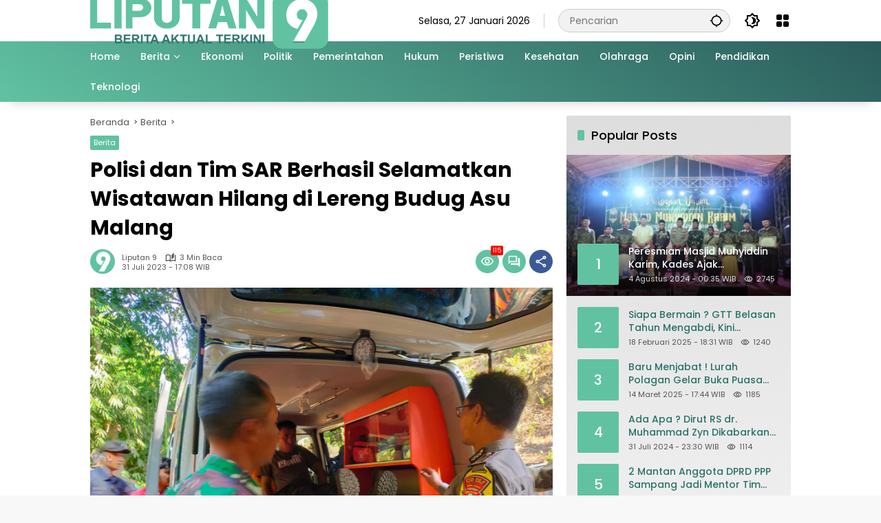

--- FILE ---
content_type: text/html; charset=UTF-8
request_url: https://liputan9.co/polisi-dan-tim-sar-berhasil-selamatkan-wisatawan-hilang-di-lereng-budug-asu-malang/
body_size: 19908
content:
<!doctype html>
<html lang="id" prefix="og: https://ogp.me/ns#">
<head>
	<meta charset="UTF-8">
	<meta name="viewport" content="width=device-width, initial-scale=1">
	<link rel="profile" href="https://gmpg.org/xfn/11">
<script async src="https://pagead2.googlesyndication.com/pagead/js/adsbygoogle.js?client=ca-pub-6977004040030040"
     crossorigin="anonymous"></script>
	
<!-- Optimasi Mesin Pencari oleh Rank Math PRO - https://rankmath.com/ -->
<title>Polisi dan Tim SAR Berhasil Selamatkan Wisatawan Hilang di Lereng Budug Asu Malang - Liputan 9</title>
<meta name="description" content="MALANG, Liputan9.co - Kepolisian Resor Malang, Polda Jatim, bersama Tim SAR gabungan telah menemukan seorang pengunjung wisata yang tersesat di lereng Gunung"/>
<meta name="robots" content="follow, index, max-snippet:-1, max-video-preview:-1, max-image-preview:large"/>
<link rel="canonical" href="https://liputan9.co/polisi-dan-tim-sar-berhasil-selamatkan-wisatawan-hilang-di-lereng-budug-asu-malang/" />
<meta property="og:locale" content="id_ID" />
<meta property="og:type" content="article" />
<meta property="og:title" content="Polisi dan Tim SAR Berhasil Selamatkan Wisatawan Hilang di Lereng Budug Asu Malang - Liputan 9" />
<meta property="og:description" content="MALANG, Liputan9.co - Kepolisian Resor Malang, Polda Jatim, bersama Tim SAR gabungan telah menemukan seorang pengunjung wisata yang tersesat di lereng Gunung" />
<meta property="og:url" content="https://liputan9.co/polisi-dan-tim-sar-berhasil-selamatkan-wisatawan-hilang-di-lereng-budug-asu-malang/" />
<meta property="og:site_name" content="Liputan 9" />
<meta property="article:tag" content="Berita polri" />
<meta property="article:section" content="Berita" />
<meta property="og:image" content="https://liputan9.co/wp-content/uploads/2023/07/IMG-20230731-WA0666.jpg" />
<meta property="og:image:secure_url" content="https://liputan9.co/wp-content/uploads/2023/07/IMG-20230731-WA0666.jpg" />
<meta property="og:image:width" content="1600" />
<meta property="og:image:height" content="1200" />
<meta property="og:image:alt" content="Polisi dan Tim SAR Berhasil Selamatkan Wisatawan Hilang di Lereng Budug Asu Malang" />
<meta property="og:image:type" content="image/jpeg" />
<meta property="article:published_time" content="2023-07-31T17:08:00+07:00" />
<meta name="twitter:card" content="summary_large_image" />
<meta name="twitter:title" content="Polisi dan Tim SAR Berhasil Selamatkan Wisatawan Hilang di Lereng Budug Asu Malang - Liputan 9" />
<meta name="twitter:description" content="MALANG, Liputan9.co - Kepolisian Resor Malang, Polda Jatim, bersama Tim SAR gabungan telah menemukan seorang pengunjung wisata yang tersesat di lereng Gunung" />
<meta name="twitter:image" content="https://liputan9.co/wp-content/uploads/2023/07/IMG-20230731-WA0666.jpg" />
<meta name="twitter:label1" content="Ditulis oleh" />
<meta name="twitter:data1" content="Liputan 9" />
<meta name="twitter:label2" content="Waktunya membaca" />
<meta name="twitter:data2" content="2 menit" />
<script type="application/ld+json" class="rank-math-schema-pro">{"@context":"https://schema.org","@graph":[{"@type":"Organization","@id":"https://liputan9.co/#organization","name":"Liputan 9","url":"https://liputan9.co","logo":{"@type":"ImageObject","@id":"https://liputan9.co/#logo","url":"https://liputan9.co/wp-content/uploads/2023/07/Logo-Liputan-9.png","contentUrl":"https://liputan9.co/wp-content/uploads/2023/07/Logo-Liputan-9.png","caption":"Liputan 9","inLanguage":"id","width":"400","height":"100"}},{"@type":"WebSite","@id":"https://liputan9.co/#website","url":"https://liputan9.co","name":"Liputan 9","publisher":{"@id":"https://liputan9.co/#organization"},"inLanguage":"id"},{"@type":"ImageObject","@id":"https://liputan9.co/wp-content/uploads/2023/07/IMG-20230731-WA0666.jpg","url":"https://liputan9.co/wp-content/uploads/2023/07/IMG-20230731-WA0666.jpg","width":"1600","height":"1200","inLanguage":"id"},{"@type":"BreadcrumbList","@id":"https://liputan9.co/polisi-dan-tim-sar-berhasil-selamatkan-wisatawan-hilang-di-lereng-budug-asu-malang/#breadcrumb","itemListElement":[{"@type":"ListItem","position":"1","item":{"@id":"https://liputan9.co","name":"Home"}},{"@type":"ListItem","position":"2","item":{"@id":"https://liputan9.co/berita/","name":"Berita"}},{"@type":"ListItem","position":"3","item":{"@id":"https://liputan9.co/polisi-dan-tim-sar-berhasil-selamatkan-wisatawan-hilang-di-lereng-budug-asu-malang/","name":"Polisi dan Tim SAR Berhasil Selamatkan Wisatawan Hilang di Lereng Budug Asu Malang"}}]},{"@type":"WebPage","@id":"https://liputan9.co/polisi-dan-tim-sar-berhasil-selamatkan-wisatawan-hilang-di-lereng-budug-asu-malang/#webpage","url":"https://liputan9.co/polisi-dan-tim-sar-berhasil-selamatkan-wisatawan-hilang-di-lereng-budug-asu-malang/","name":"Polisi dan Tim SAR Berhasil Selamatkan Wisatawan Hilang di Lereng Budug Asu Malang - Liputan 9","datePublished":"2023-07-31T17:08:00+07:00","dateModified":"2023-07-31T17:08:00+07:00","isPartOf":{"@id":"https://liputan9.co/#website"},"primaryImageOfPage":{"@id":"https://liputan9.co/wp-content/uploads/2023/07/IMG-20230731-WA0666.jpg"},"inLanguage":"id","breadcrumb":{"@id":"https://liputan9.co/polisi-dan-tim-sar-berhasil-selamatkan-wisatawan-hilang-di-lereng-budug-asu-malang/#breadcrumb"}},{"@type":"Person","@id":"https://liputan9.co/author/liputan-9/","name":"Liputan 9","url":"https://liputan9.co/author/liputan-9/","image":{"@type":"ImageObject","@id":"https://secure.gravatar.com/avatar/5cbda1c5bcb534917e971b1e6097cf74527245ef8c935427642e0f21531fdeae?s=96&amp;d=mm&amp;r=g","url":"https://secure.gravatar.com/avatar/5cbda1c5bcb534917e971b1e6097cf74527245ef8c935427642e0f21531fdeae?s=96&amp;d=mm&amp;r=g","caption":"Liputan 9","inLanguage":"id"},"sameAs":["https://liputan9.co"],"worksFor":{"@id":"https://liputan9.co/#organization"}},{"@type":"NewsArticle","headline":"Polisi dan Tim SAR Berhasil Selamatkan Wisatawan Hilang di Lereng Budug Asu Malang - Liputan 9","datePublished":"2023-07-31T17:08:00+07:00","dateModified":"2023-07-31T17:08:00+07:00","articleSection":"Berita","author":{"@id":"https://liputan9.co/author/liputan-9/","name":"Liputan 9"},"publisher":{"@id":"https://liputan9.co/#organization"},"description":"MALANG, Liputan9.co - Kepolisian Resor Malang, Polda Jatim, bersama Tim SAR gabungan telah menemukan seorang pengunjung wisata yang tersesat di lereng Gunung","copyrightYear":"2023","copyrightHolder":{"@id":"https://liputan9.co/#organization"},"name":"Polisi dan Tim SAR Berhasil Selamatkan Wisatawan Hilang di Lereng Budug Asu Malang - Liputan 9","@id":"https://liputan9.co/polisi-dan-tim-sar-berhasil-selamatkan-wisatawan-hilang-di-lereng-budug-asu-malang/#richSnippet","isPartOf":{"@id":"https://liputan9.co/polisi-dan-tim-sar-berhasil-selamatkan-wisatawan-hilang-di-lereng-budug-asu-malang/#webpage"},"image":{"@id":"https://liputan9.co/wp-content/uploads/2023/07/IMG-20230731-WA0666.jpg"},"inLanguage":"id","mainEntityOfPage":{"@id":"https://liputan9.co/polisi-dan-tim-sar-berhasil-selamatkan-wisatawan-hilang-di-lereng-budug-asu-malang/#webpage"}}]}</script>
<!-- /Plugin WordPress Rank Math SEO -->

<link rel='dns-prefetch' href='//www.googletagmanager.com' />
<link rel="alternate" type="application/rss+xml" title="Liputan 9 &raquo; Feed" href="https://liputan9.co/feed/" />
<link rel="alternate" type="application/rss+xml" title="Liputan 9 &raquo; Umpan Komentar" href="https://liputan9.co/comments/feed/" />
<link rel="alternate" type="application/rss+xml" title="Liputan 9 &raquo; Polisi dan Tim SAR Berhasil Selamatkan Wisatawan Hilang di Lereng Budug Asu Malang Umpan Komentar" href="https://liputan9.co/polisi-dan-tim-sar-berhasil-selamatkan-wisatawan-hilang-di-lereng-budug-asu-malang/feed/" />
<link rel="alternate" title="oEmbed (JSON)" type="application/json+oembed" href="https://liputan9.co/wp-json/oembed/1.0/embed?url=https%3A%2F%2Fliputan9.co%2Fpolisi-dan-tim-sar-berhasil-selamatkan-wisatawan-hilang-di-lereng-budug-asu-malang%2F" />
<link rel="alternate" title="oEmbed (XML)" type="text/xml+oembed" href="https://liputan9.co/wp-json/oembed/1.0/embed?url=https%3A%2F%2Fliputan9.co%2Fpolisi-dan-tim-sar-berhasil-selamatkan-wisatawan-hilang-di-lereng-budug-asu-malang%2F&#038;format=xml" />
<style id='wp-img-auto-sizes-contain-inline-css'>
img:is([sizes=auto i],[sizes^="auto," i]){contain-intrinsic-size:3000px 1500px}
/*# sourceURL=wp-img-auto-sizes-contain-inline-css */
</style>

<link rel='stylesheet' id='menu-icons-extra-css' href='https://liputan9.co/wp-content/plugins/menu-icons/css/extra.min.css?ver=0.13.19' media='all' />
<link rel='stylesheet' id='wpmedia-fonts-css' href='https://liputan9.co/wp-content/fonts/5eaee7c88dd528e71be8d3d88c88f701.css?ver=1.1.0' media='all' />
<link rel='stylesheet' id='wpmedia-style-css' href='https://liputan9.co/wp-content/themes/wpmedia/style.css?ver=1.1.0' media='all' />
<style id='wpmedia-style-inline-css'>
h1,h2,h3,h4,h5,h6,.reltitle,.site-title,.gmr-mainmenu ul > li > a,.gmr-secondmenu-dropdown ul > li > a,.gmr-sidemenu ul li a,.gmr-sidemenu .side-textsocial,.heading-text,.gmr-mobilemenu ul li a,#navigationamp ul li a{font-family:Poppins;font-weight:500;}h1 strong,h2 strong,h3 strong,h4 strong,h5 strong,h6 strong{font-weight:700;}.entry-content-single{font-size:16px;}body{font-family:Poppins;--font-reguler:400;--font-bold:700;--mainmenu-bgcolor:#61c2a2;--mainmenu-secondbgcolor:#2a5b5b;--background-color:#f8f8f8;--main-color:#000000;--widget-title:#000000;--link-color-body:#297268;--hoverlink-color-body:#61c2a2;--border-color:#cccccc;--button-bgcolor:#61c2a2;--button-color:#ffffff;--header-bgcolor:#ffffff;--topnav-color:#000000;--topnav-link-color:#000000;--topnav-linkhover-color:#61c2a2;--mainmenu-color:#ffffff;--mainmenu-hovercolor:#c97f00;--content-bgcolor:#ffffff;--content-greycolor:#555555;--greybody-bgcolor:#eeeeee;--footer-bgcolor:#ffffff;--footer-color:#666666;--footer-linkcolor:#212121;--footer-hover-linkcolor:#61c2a2;}body,body.dark-theme{--scheme-color:#61c2a2;--secondscheme-color:#61c2a2;--mainmenu-direction:34deg;}/* Generate Using Cache */
/*# sourceURL=wpmedia-style-inline-css */
</style>

<!-- Potongan tag Google (gtag.js) ditambahkan oleh Site Kit -->
<!-- Snippet Google Analytics telah ditambahkan oleh Site Kit -->
<script src="https://www.googletagmanager.com/gtag/js?id=GT-NM24HLT" id="google_gtagjs-js" async></script>
<script id="google_gtagjs-js-after">
window.dataLayer = window.dataLayer || [];function gtag(){dataLayer.push(arguments);}
gtag("set","linker",{"domains":["liputan9.co"]});
gtag("js", new Date());
gtag("set", "developer_id.dZTNiMT", true);
gtag("config", "GT-NM24HLT");
//# sourceURL=google_gtagjs-js-after
</script>
<link rel="https://api.w.org/" href="https://liputan9.co/wp-json/" /><link rel="alternate" title="JSON" type="application/json" href="https://liputan9.co/wp-json/wp/v2/posts/756" /><link rel="EditURI" type="application/rsd+xml" title="RSD" href="https://liputan9.co/xmlrpc.php?rsd" />
<meta name="generator" content="WordPress 6.9" />
<link rel='shortlink' href='https://liputan9.co/?p=756' />
<meta name="generator" content="Site Kit by Google 1.170.0" />
<!--BEGIN: TRACKING CODE MANAGER (v2.5.0) BY INTELLYWP.COM IN HEAD//-->
<script async src="https://pagead2.googlesyndication.com/pagead/js/adsbygoogle.js?client=ca-pub-6977004040030040" crossorigin="anonymous"></script>
<!--END: https://wordpress.org/plugins/tracking-code-manager IN HEAD//--><script async src="https://pagead2.googlesyndication.com/pagead/js/adsbygoogle.js?client=ca-pub-6977004040030040"
     crossorigin="anonymous"></script>
<link rel="icon" href="https://liputan9.co/wp-content/uploads/2023/07/cropped-ICON-Liputan9-32x32.png" sizes="32x32" />
<link rel="icon" href="https://liputan9.co/wp-content/uploads/2023/07/cropped-ICON-Liputan9-192x192.png" sizes="192x192" />
<link rel="apple-touch-icon" href="https://liputan9.co/wp-content/uploads/2023/07/cropped-ICON-Liputan9-180x180.png" />
<meta name="msapplication-TileImage" content="https://liputan9.co/wp-content/uploads/2023/07/cropped-ICON-Liputan9-270x270.png" />
<style id='global-styles-inline-css'>
:root{--wp--preset--aspect-ratio--square: 1;--wp--preset--aspect-ratio--4-3: 4/3;--wp--preset--aspect-ratio--3-4: 3/4;--wp--preset--aspect-ratio--3-2: 3/2;--wp--preset--aspect-ratio--2-3: 2/3;--wp--preset--aspect-ratio--16-9: 16/9;--wp--preset--aspect-ratio--9-16: 9/16;--wp--preset--color--black: #000000;--wp--preset--color--cyan-bluish-gray: #abb8c3;--wp--preset--color--white: #ffffff;--wp--preset--color--pale-pink: #f78da7;--wp--preset--color--vivid-red: #cf2e2e;--wp--preset--color--luminous-vivid-orange: #ff6900;--wp--preset--color--luminous-vivid-amber: #fcb900;--wp--preset--color--light-green-cyan: #7bdcb5;--wp--preset--color--vivid-green-cyan: #00d084;--wp--preset--color--pale-cyan-blue: #8ed1fc;--wp--preset--color--vivid-cyan-blue: #0693e3;--wp--preset--color--vivid-purple: #9b51e0;--wp--preset--gradient--vivid-cyan-blue-to-vivid-purple: linear-gradient(135deg,rgb(6,147,227) 0%,rgb(155,81,224) 100%);--wp--preset--gradient--light-green-cyan-to-vivid-green-cyan: linear-gradient(135deg,rgb(122,220,180) 0%,rgb(0,208,130) 100%);--wp--preset--gradient--luminous-vivid-amber-to-luminous-vivid-orange: linear-gradient(135deg,rgb(252,185,0) 0%,rgb(255,105,0) 100%);--wp--preset--gradient--luminous-vivid-orange-to-vivid-red: linear-gradient(135deg,rgb(255,105,0) 0%,rgb(207,46,46) 100%);--wp--preset--gradient--very-light-gray-to-cyan-bluish-gray: linear-gradient(135deg,rgb(238,238,238) 0%,rgb(169,184,195) 100%);--wp--preset--gradient--cool-to-warm-spectrum: linear-gradient(135deg,rgb(74,234,220) 0%,rgb(151,120,209) 20%,rgb(207,42,186) 40%,rgb(238,44,130) 60%,rgb(251,105,98) 80%,rgb(254,248,76) 100%);--wp--preset--gradient--blush-light-purple: linear-gradient(135deg,rgb(255,206,236) 0%,rgb(152,150,240) 100%);--wp--preset--gradient--blush-bordeaux: linear-gradient(135deg,rgb(254,205,165) 0%,rgb(254,45,45) 50%,rgb(107,0,62) 100%);--wp--preset--gradient--luminous-dusk: linear-gradient(135deg,rgb(255,203,112) 0%,rgb(199,81,192) 50%,rgb(65,88,208) 100%);--wp--preset--gradient--pale-ocean: linear-gradient(135deg,rgb(255,245,203) 0%,rgb(182,227,212) 50%,rgb(51,167,181) 100%);--wp--preset--gradient--electric-grass: linear-gradient(135deg,rgb(202,248,128) 0%,rgb(113,206,126) 100%);--wp--preset--gradient--midnight: linear-gradient(135deg,rgb(2,3,129) 0%,rgb(40,116,252) 100%);--wp--preset--font-size--small: 13px;--wp--preset--font-size--medium: 20px;--wp--preset--font-size--large: 36px;--wp--preset--font-size--x-large: 42px;--wp--preset--spacing--20: 0.44rem;--wp--preset--spacing--30: 0.67rem;--wp--preset--spacing--40: 1rem;--wp--preset--spacing--50: 1.5rem;--wp--preset--spacing--60: 2.25rem;--wp--preset--spacing--70: 3.38rem;--wp--preset--spacing--80: 5.06rem;--wp--preset--shadow--natural: 6px 6px 9px rgba(0, 0, 0, 0.2);--wp--preset--shadow--deep: 12px 12px 50px rgba(0, 0, 0, 0.4);--wp--preset--shadow--sharp: 6px 6px 0px rgba(0, 0, 0, 0.2);--wp--preset--shadow--outlined: 6px 6px 0px -3px rgb(255, 255, 255), 6px 6px rgb(0, 0, 0);--wp--preset--shadow--crisp: 6px 6px 0px rgb(0, 0, 0);}:where(.is-layout-flex){gap: 0.5em;}:where(.is-layout-grid){gap: 0.5em;}body .is-layout-flex{display: flex;}.is-layout-flex{flex-wrap: wrap;align-items: center;}.is-layout-flex > :is(*, div){margin: 0;}body .is-layout-grid{display: grid;}.is-layout-grid > :is(*, div){margin: 0;}:where(.wp-block-columns.is-layout-flex){gap: 2em;}:where(.wp-block-columns.is-layout-grid){gap: 2em;}:where(.wp-block-post-template.is-layout-flex){gap: 1.25em;}:where(.wp-block-post-template.is-layout-grid){gap: 1.25em;}.has-black-color{color: var(--wp--preset--color--black) !important;}.has-cyan-bluish-gray-color{color: var(--wp--preset--color--cyan-bluish-gray) !important;}.has-white-color{color: var(--wp--preset--color--white) !important;}.has-pale-pink-color{color: var(--wp--preset--color--pale-pink) !important;}.has-vivid-red-color{color: var(--wp--preset--color--vivid-red) !important;}.has-luminous-vivid-orange-color{color: var(--wp--preset--color--luminous-vivid-orange) !important;}.has-luminous-vivid-amber-color{color: var(--wp--preset--color--luminous-vivid-amber) !important;}.has-light-green-cyan-color{color: var(--wp--preset--color--light-green-cyan) !important;}.has-vivid-green-cyan-color{color: var(--wp--preset--color--vivid-green-cyan) !important;}.has-pale-cyan-blue-color{color: var(--wp--preset--color--pale-cyan-blue) !important;}.has-vivid-cyan-blue-color{color: var(--wp--preset--color--vivid-cyan-blue) !important;}.has-vivid-purple-color{color: var(--wp--preset--color--vivid-purple) !important;}.has-black-background-color{background-color: var(--wp--preset--color--black) !important;}.has-cyan-bluish-gray-background-color{background-color: var(--wp--preset--color--cyan-bluish-gray) !important;}.has-white-background-color{background-color: var(--wp--preset--color--white) !important;}.has-pale-pink-background-color{background-color: var(--wp--preset--color--pale-pink) !important;}.has-vivid-red-background-color{background-color: var(--wp--preset--color--vivid-red) !important;}.has-luminous-vivid-orange-background-color{background-color: var(--wp--preset--color--luminous-vivid-orange) !important;}.has-luminous-vivid-amber-background-color{background-color: var(--wp--preset--color--luminous-vivid-amber) !important;}.has-light-green-cyan-background-color{background-color: var(--wp--preset--color--light-green-cyan) !important;}.has-vivid-green-cyan-background-color{background-color: var(--wp--preset--color--vivid-green-cyan) !important;}.has-pale-cyan-blue-background-color{background-color: var(--wp--preset--color--pale-cyan-blue) !important;}.has-vivid-cyan-blue-background-color{background-color: var(--wp--preset--color--vivid-cyan-blue) !important;}.has-vivid-purple-background-color{background-color: var(--wp--preset--color--vivid-purple) !important;}.has-black-border-color{border-color: var(--wp--preset--color--black) !important;}.has-cyan-bluish-gray-border-color{border-color: var(--wp--preset--color--cyan-bluish-gray) !important;}.has-white-border-color{border-color: var(--wp--preset--color--white) !important;}.has-pale-pink-border-color{border-color: var(--wp--preset--color--pale-pink) !important;}.has-vivid-red-border-color{border-color: var(--wp--preset--color--vivid-red) !important;}.has-luminous-vivid-orange-border-color{border-color: var(--wp--preset--color--luminous-vivid-orange) !important;}.has-luminous-vivid-amber-border-color{border-color: var(--wp--preset--color--luminous-vivid-amber) !important;}.has-light-green-cyan-border-color{border-color: var(--wp--preset--color--light-green-cyan) !important;}.has-vivid-green-cyan-border-color{border-color: var(--wp--preset--color--vivid-green-cyan) !important;}.has-pale-cyan-blue-border-color{border-color: var(--wp--preset--color--pale-cyan-blue) !important;}.has-vivid-cyan-blue-border-color{border-color: var(--wp--preset--color--vivid-cyan-blue) !important;}.has-vivid-purple-border-color{border-color: var(--wp--preset--color--vivid-purple) !important;}.has-vivid-cyan-blue-to-vivid-purple-gradient-background{background: var(--wp--preset--gradient--vivid-cyan-blue-to-vivid-purple) !important;}.has-light-green-cyan-to-vivid-green-cyan-gradient-background{background: var(--wp--preset--gradient--light-green-cyan-to-vivid-green-cyan) !important;}.has-luminous-vivid-amber-to-luminous-vivid-orange-gradient-background{background: var(--wp--preset--gradient--luminous-vivid-amber-to-luminous-vivid-orange) !important;}.has-luminous-vivid-orange-to-vivid-red-gradient-background{background: var(--wp--preset--gradient--luminous-vivid-orange-to-vivid-red) !important;}.has-very-light-gray-to-cyan-bluish-gray-gradient-background{background: var(--wp--preset--gradient--very-light-gray-to-cyan-bluish-gray) !important;}.has-cool-to-warm-spectrum-gradient-background{background: var(--wp--preset--gradient--cool-to-warm-spectrum) !important;}.has-blush-light-purple-gradient-background{background: var(--wp--preset--gradient--blush-light-purple) !important;}.has-blush-bordeaux-gradient-background{background: var(--wp--preset--gradient--blush-bordeaux) !important;}.has-luminous-dusk-gradient-background{background: var(--wp--preset--gradient--luminous-dusk) !important;}.has-pale-ocean-gradient-background{background: var(--wp--preset--gradient--pale-ocean) !important;}.has-electric-grass-gradient-background{background: var(--wp--preset--gradient--electric-grass) !important;}.has-midnight-gradient-background{background: var(--wp--preset--gradient--midnight) !important;}.has-small-font-size{font-size: var(--wp--preset--font-size--small) !important;}.has-medium-font-size{font-size: var(--wp--preset--font-size--medium) !important;}.has-large-font-size{font-size: var(--wp--preset--font-size--large) !important;}.has-x-large-font-size{font-size: var(--wp--preset--font-size--x-large) !important;}
/*# sourceURL=global-styles-inline-css */
</style>
<style id='wpmedia-popular-1-inline-css'>
#wpmedia-popular-1 {padding: 16px;background:linear-gradient(1deg,var(--widget-color1, #efefef) 0%, var(--widget-color2, #dddddd) 100%);}#wpmedia-popular-1 .big-thumb {margin: 0 -16px;border-radius: 0 !important;}
/*# sourceURL=wpmedia-popular-1-inline-css */
</style>
</head>

<body class="wp-singular post-template-default single single-post postid-756 single-format-standard wp-custom-logo wp-embed-responsive wp-theme-wpmedia idtheme kentooz">
	<a class="skip-link screen-reader-text" href="#primary">Langsung ke konten</a>
		<div id="page" class="site">
		<div id="topnavwrap" class="gmr-topnavwrap clearfix">
			<div class="container">
				<header id="masthead" class="list-flex site-header">
					<div class="row-flex gmr-navleft">
						<div class="site-branding">
							<div class="gmr-logo"><a class="custom-logo-link" href="https://liputan9.co/" title="Liputan 9" rel="home"><img class="custom-logo" src="https://liputan9.co/wp-content/uploads/2025/03/LIPUTAN-9-n.png" width="346" height="81" alt="Liputan 9" loading="lazy" /></a></div>						</div><!-- .site-branding -->
					</div>

					<div class="row-flex gmr-navright">
						<span class="gmr-top-date" data-lang="id"></span><div class="gmr-search desktop-only">
				<form method="get" class="gmr-searchform searchform" action="https://liputan9.co/">
					<input type="text" name="s" id="s" placeholder="Pencarian" />
					<input type="hidden" name="post_type[]" value="post" />
					<button type="submit" role="button" class="gmr-search-submit gmr-search-icon" aria-label="Kirim">
						<svg xmlns="http://www.w3.org/2000/svg" height="24px" viewBox="0 0 24 24" width="24px" fill="currentColor"><path d="M0 0h24v24H0V0z" fill="none"/><path d="M20.94 11c-.46-4.17-3.77-7.48-7.94-7.94V1h-2v2.06C6.83 3.52 3.52 6.83 3.06 11H1v2h2.06c.46 4.17 3.77 7.48 7.94 7.94V23h2v-2.06c4.17-.46 7.48-3.77 7.94-7.94H23v-2h-2.06zM12 19c-3.87 0-7-3.13-7-7s3.13-7 7-7 7 3.13 7 7-3.13 7-7 7z"/></svg>
					</button>
				</form>
			</div><button role="button" class="darkmode-button topnav-button" aria-label="Mode Gelap"><svg xmlns="http://www.w3.org/2000/svg" height="24px" viewBox="0 0 24 24" width="24px" fill="currentColor"><path d="M0 0h24v24H0V0z" fill="none"/><path d="M20 8.69V4h-4.69L12 .69 8.69 4H4v4.69L.69 12 4 15.31V20h4.69L12 23.31 15.31 20H20v-4.69L23.31 12 20 8.69zm-2 5.79V18h-3.52L12 20.48 9.52 18H6v-3.52L3.52 12 6 9.52V6h3.52L12 3.52 14.48 6H18v3.52L20.48 12 18 14.48zM12.29 7c-.74 0-1.45.17-2.08.46 1.72.79 2.92 2.53 2.92 4.54s-1.2 3.75-2.92 4.54c.63.29 1.34.46 2.08.46 2.76 0 5-2.24 5-5s-2.24-5-5-5z"/></svg></button><div class="gmr-menugrid-btn gmrclick-container"><button id="menugrid-button" class="topnav-button gmrbtnclick" aria-label="Buka Menu"><svg xmlns="http://www.w3.org/2000/svg" enable-background="new 0 0 24 24" height="24px" viewBox="0 0 24 24" width="24px" fill="currentColor"><g><rect fill="none" height="24" width="24"/></g><g><g><path d="M5,11h4c1.1,0,2-0.9,2-2V5c0-1.1-0.9-2-2-2H5C3.9,3,3,3.9,3,5v4C3,10.1,3.9,11,5,11z"/><path d="M5,21h4c1.1,0,2-0.9,2-2v-4c0-1.1-0.9-2-2-2H5c-1.1,0-2,0.9-2,2v4C3,20.1,3.9,21,5,21z"/><path d="M13,5v4c0,1.1,0.9,2,2,2h4c1.1,0,2-0.9,2-2V5c0-1.1-0.9-2-2-2h-4C13.9,3,13,3.9,13,5z"/><path d="M15,21h4c1.1,0,2-0.9,2-2v-4c0-1.1-0.9-2-2-2h-4c-1.1,0-2,0.9-2,2v4C13,20.1,13.9,21,15,21z"/></g></g></svg></button><div id="dropdown-container" class="gmr-secondmenu-dropdown gmr-dropdown col-2"><ul id="secondary-menu" class="menu"><li id="menu-item-5920" class="menu-item menu-item-type-taxonomy menu-item-object-post_tag menu-item-5920"><a href="https://liputan9.co/tag/manfaat-buah/">Manfaat Buah</a></li>
<li id="menu-item-79" class="menu-item menu-item-type-taxonomy menu-item-object-post_tag menu-item-79"><a href="https://liputan9.co/tag/berita-otomotif/">Berita Otomotif</a></li>
<li id="menu-item-80" class="menu-item menu-item-type-taxonomy menu-item-object-post_tag menu-item-80"><a href="https://liputan9.co/tag/berita-teknologi/">Berita Teknologi</a></li>
<li id="menu-item-81" class="menu-item menu-item-type-taxonomy menu-item-object-post_tag menu-item-81"><a href="https://liputan9.co/tag/berita-internasional/">Berita Internasional</a></li>
<li id="menu-item-5921" class="menu-item menu-item-type-taxonomy menu-item-object-post_tag menu-item-5921"><a href="https://liputan9.co/tag/nissan/">Nissan</a></li>
<li id="menu-item-83" class="menu-item menu-item-type-taxonomy menu-item-object-post_tag menu-item-83"><a href="https://liputan9.co/tag/mitsubishi/">Mitsubishi</a></li>
<li id="menu-item-84" class="menu-item menu-item-type-taxonomy menu-item-object-post_tag menu-item-84"><a href="https://liputan9.co/tag/rusia/">Rusia</a></li>
<li id="menu-item-85" class="menu-item menu-item-type-taxonomy menu-item-object-post_tag menu-item-85"><a href="https://liputan9.co/tag/ukraina/">Ukraina</a></li>
</ul></div></div><button id="gmr-responsive-menu" role="button" class="mobile-only" aria-label="Menu" data-target="#gmr-sidemenu-id" data-toggle="onoffcanvas" aria-expanded="false" rel="nofollow"><svg xmlns="http://www.w3.org/2000/svg" width="24" height="24" viewBox="0 0 24 24"><path fill="currentColor" d="m19.31 18.9l3.08 3.1L21 23.39l-3.12-3.07c-.69.43-1.51.68-2.38.68c-2.5 0-4.5-2-4.5-4.5s2-4.5 4.5-4.5s4.5 2 4.5 4.5c0 .88-.25 1.71-.69 2.4m-3.81.1a2.5 2.5 0 0 0 0-5a2.5 2.5 0 0 0 0 5M21 4v2H3V4h18M3 16v-2h6v2H3m0-5V9h18v2h-2.03c-1.01-.63-2.2-1-3.47-1s-2.46.37-3.47 1H3Z"/></svg></button>					</div>
				</header>
			</div><!-- .container -->
			<nav id="main-nav" class="main-navigation gmr-mainmenu">
				<div class="container">
					<ul id="primary-menu" class="menu"><li id="menu-item-59" class="menu-item menu-item-type-post_type menu-item-object-page menu-item-home menu-item-59"><a href="https://liputan9.co/home/"><span>Home</span></a></li>
<li id="menu-item-86" class="menu-item menu-item-type-taxonomy menu-item-object-category current-post-ancestor current-menu-parent current-post-parent menu-item-has-children menu-item-86"><a href="https://liputan9.co/berita/" data-desciption="Kumpulan Berita Terkini"><span>Berita</span></a>
<ul class="sub-menu">
	<li id="menu-item-90" class="menu-item menu-item-type-taxonomy menu-item-object-category menu-item-90"><a href="https://liputan9.co/nasional/" data-desciption="Berita Nasional Terbaru Hari Ini"><span>Nasional</span></a></li>
</ul>
</li>
<li id="menu-item-87" class="menu-item menu-item-type-taxonomy menu-item-object-category menu-item-87"><a href="https://liputan9.co/ekonomi/" data-desciption="berita ekonomi meliputi bisnis, keuangan, energi, hingga ekonomi makro terbaru dan terkini"><span>Ekonomi</span></a></li>
<li id="menu-item-96" class="menu-item menu-item-type-taxonomy menu-item-object-category menu-item-96"><a href="https://liputan9.co/politik/" data-desciption="Berita Politik terkini dan terlengkap hari ini"><span>Politik</span></a></li>
<li id="menu-item-93" class="menu-item menu-item-type-taxonomy menu-item-object-category menu-item-93"><a href="https://liputan9.co/pemerintahan/" data-desciption="Berita dan Informasi Pemerintah Terkini dan Terbaru Hari ini"><span>Pemerintahan</span></a></li>
<li id="menu-item-88" class="menu-item menu-item-type-taxonomy menu-item-object-category menu-item-88"><a href="https://liputan9.co/hukum/" data-desciption="Informasi Hukrim Terkini"><span>Hukum</span></a></li>
<li id="menu-item-95" class="menu-item menu-item-type-taxonomy menu-item-object-category menu-item-95"><a href="https://liputan9.co/peristiwa/" data-desciption="Informasi Peristiwa Terkini"><span>Peristiwa</span></a></li>
<li id="menu-item-89" class="menu-item menu-item-type-taxonomy menu-item-object-category menu-item-89"><a href="https://liputan9.co/kesehatan/" data-desciption="berita gaya hidup meliputi kesehatan"><span>Kesehatan</span></a></li>
<li id="menu-item-91" class="menu-item menu-item-type-taxonomy menu-item-object-category menu-item-91"><a href="https://liputan9.co/olahraga/" data-desciption="Berita Sepakbola dan Olahraga terkini dan terlengkap hari ini"><span>Olahraga</span></a></li>
<li id="menu-item-92" class="menu-item menu-item-type-taxonomy menu-item-object-category menu-item-92"><a href="https://liputan9.co/opini/" data-desciption="Kumpulan Opini Publik Terbaru"><span>Opini</span></a></li>
<li id="menu-item-94" class="menu-item menu-item-type-taxonomy menu-item-object-category menu-item-94"><a href="https://liputan9.co/pendidikan/" data-desciption="Berita dan Informasi Pendidikan Terkini dan Terbaru Hari ini"><span>Pendidikan</span></a></li>
<li id="menu-item-97" class="menu-item menu-item-type-taxonomy menu-item-object-category menu-item-97"><a href="https://liputan9.co/teknologi/" data-desciption="Informasi Seputar Teknologi Terkini"><span>Teknologi</span></a></li>
</ul>				</div>
			</nav><!-- #main-nav -->
		</div><!-- #topnavwrap -->

				
		
		
		<div id="content" class="gmr-content">
			<div class="container">
				<div class="row">
<main id="primary" class="site-main col-md-8">
	
<article id="post-756" class="post type-post hentry content-single">
				<div class="breadcrumbs" itemscope itemtype="https://schema.org/BreadcrumbList">
																						<span class="first-cl" itemprop="itemListElement" itemscope itemtype="https://schema.org/ListItem">
								<a itemscope itemtype="https://schema.org/WebPage" itemprop="item" itemid="https://liputan9.co/" href="https://liputan9.co/"><span itemprop="name">Beranda</span></a>
								<span itemprop="position" content="1"></span>
							</span>
												<span class="separator"></span>
																											<span class="0-cl" itemprop="itemListElement" itemscope itemtype="http://schema.org/ListItem">
								<a itemscope itemtype="https://schema.org/WebPage" itemprop="item" itemid="https://liputan9.co/berita/" href="https://liputan9.co/berita/"><span itemprop="name">Berita</span></a>
								<span itemprop="position" content="2"></span>
							</span>
												<span class="separator"></span>
																				<span class="last-cl" itemscope itemtype="https://schema.org/ListItem">
						<span itemprop="name">Polisi dan Tim SAR Berhasil Selamatkan Wisatawan Hilang di Lereng Budug Asu Malang</span>
						<span itemprop="position" content="3"></span>
						</span>
												</div>
				<header class="entry-header entry-header-single">
		<span class="cat-links-content"><a href="https://liputan9.co/berita/" title="Lihat semua posts di Berita">Berita</a></span><h1 class="entry-title"><strong>Polisi dan Tim SAR Berhasil Selamatkan Wisatawan Hilang di Lereng Budug Asu Malang</strong></h1><div class="list-flex clearfix"><div class="gmr-gravatar-metasingle"><a class="url" href="https://liputan9.co/author/liputan-9/" title="Permalink ke: Liputan 9"><img alt='' src='https://secure.gravatar.com/avatar/5cbda1c5bcb534917e971b1e6097cf74527245ef8c935427642e0f21531fdeae?s=40&#038;d=mm&#038;r=g' srcset='https://secure.gravatar.com/avatar/5cbda1c5bcb534917e971b1e6097cf74527245ef8c935427642e0f21531fdeae?s=80&#038;d=mm&#038;r=g 2x' class='avatar avatar-40 photo img-cicle' height='40' width='40' decoding='async'/></a></div><div class="gmr-content-metasingle"><div class="meta-content"><span class="author vcard"><a class="url fn n" href="https://liputan9.co/author/liputan-9/" title="Liputan 9">Liputan 9</a></span><span class="count-text"><svg xmlns="http://www.w3.org/2000/svg" enable-background="new 0 0 24 24" height="24px" viewBox="0 0 24 24" width="24px" fill="currentColor"><g><rect fill="none" height="24" width="24" x="0"/></g><g><path d="M22.47,5.2C22,4.96,21.51,4.76,21,4.59v12.03C19.86,16.21,18.69,16,17.5,16c-1.9,0-3.78,0.54-5.5,1.58V5.48 C10.38,4.55,8.51,4,6.5,4C4.71,4,3.02,4.44,1.53,5.2C1.2,5.36,1,5.71,1,6.08v12.08c0,0.58,0.47,0.99,1,0.99 c0.16,0,0.32-0.04,0.48-0.12C3.69,18.4,5.05,18,6.5,18c2.07,0,3.98,0.82,5.5,2c1.52-1.18,3.43-2,5.5-2c1.45,0,2.81,0.4,4.02,1.04 c0.16,0.08,0.32,0.12,0.48,0.12c0.52,0,1-0.41,1-0.99V6.08C23,5.71,22.8,5.36,22.47,5.2z M10,16.62C8.86,16.21,7.69,16,6.5,16 c-1.19,0-2.36,0.21-3.5,0.62V6.71C4.11,6.24,5.28,6,6.5,6C7.7,6,8.89,6.25,10,6.72V16.62z M19,0.5l-5,5V15l5-4.5V0.5z"/></g></svg><span class="in-count-text">3 min baca</span></span></div><div class="meta-content"><span class="posted-on"><time class="entry-date published updated" datetime="2023-07-31T17:08:00+07:00">31 Juli 2023 - 17:08 WIB</time></span></div></div><div class="gmr-content-share list-right"><div class="gmr-iconnotif"><div class="gmr-iconnotif-wrap"><svg xmlns="http://www.w3.org/2000/svg" height="24px" viewBox="0 0 24 24" width="24px" fill="currentColor"><path d="M0 0h24v24H0V0z" fill="none"/><path d="M12 6c3.79 0 7.17 2.13 8.82 5.5C19.17 14.87 15.79 17 12 17s-7.17-2.13-8.82-5.5C4.83 8.13 8.21 6 12 6m0-2C7 4 2.73 7.11 1 11.5 2.73 15.89 7 19 12 19s9.27-3.11 11-7.5C21.27 7.11 17 4 12 4zm0 5c1.38 0 2.5 1.12 2.5 2.5S13.38 14 12 14s-2.5-1.12-2.5-2.5S10.62 9 12 9m0-2c-2.48 0-4.5 2.02-4.5 4.5S9.52 16 12 16s4.5-2.02 4.5-4.5S14.48 7 12 7z"/></svg><span class="notif-number">115</span></div></div><div class="gmr-iconnotif"><a href="https://liputan9.co/polisi-dan-tim-sar-berhasil-selamatkan-wisatawan-hilang-di-lereng-budug-asu-malang/#respond"><svg xmlns="http://www.w3.org/2000/svg" height="24px" viewBox="0 0 24 24" width="24px" fill="currentColor"><path d="M0 0h24v24H0V0z" fill="none"/><path d="M15 4v7H5.17L4 12.17V4h11m1-2H3c-.55 0-1 .45-1 1v14l4-4h10c.55 0 1-.45 1-1V3c0-.55-.45-1-1-1zm5 4h-2v9H6v2c0 .55.45 1 1 1h11l4 4V7c0-.55-.45-1-1-1z"/></svg></a></div><button id="share-modal" data-modal="gmr-popupwrap" aria-label="Bagikan"><svg xmlns="http://www.w3.org/2000/svg" height="24px" viewBox="0 0 24 24" width="24px" fill="currentColor"><path d="M0 0h24v24H0V0z" fill="none"/><path d="M18 16.08c-.76 0-1.44.3-1.96.77L8.91 12.7c.05-.23.09-.46.09-.7s-.04-.47-.09-.7l7.05-4.11c.54.5 1.25.81 2.04.81 1.66 0 3-1.34 3-3s-1.34-3-3-3-3 1.34-3 3c0 .24.04.47.09.7L8.04 9.81C7.5 9.31 6.79 9 6 9c-1.66 0-3 1.34-3 3s1.34 3 3 3c.79 0 1.5-.31 2.04-.81l7.12 4.16c-.05.21-.08.43-.08.65 0 1.61 1.31 2.92 2.92 2.92s2.92-1.31 2.92-2.92c0-1.61-1.31-2.92-2.92-2.92zM18 4c.55 0 1 .45 1 1s-.45 1-1 1-1-.45-1-1 .45-1 1-1zM6 13c-.55 0-1-.45-1-1s.45-1 1-1 1 .45 1 1-.45 1-1 1zm12 7.02c-.55 0-1-.45-1-1s.45-1 1-1 1 .45 1 1-.45 1-1 1z"/></svg></button><div id="gmr-popupwrap" class="gmr-share-popup"><div class="gmr-modalbg close-modal"></div><div class="gmr-in-popup clearfix"><span class="idt-xclose close-modal">&times;</span><h4 class="main-textshare">Polisi dan Tim SAR Berhasil Selamatkan Wisatawan Hilang di Lereng Budug Asu Malang</h4><div class="content-share"><div class="second-textshare">Sebarkan artikel ini</div><ul class="gmr-socialicon-share"><li class="facebook"><a href="https://www.facebook.com/sharer/sharer.php?u=https%3A%2F%2Fliputan9.co%2Fpolisi-dan-tim-sar-berhasil-selamatkan-wisatawan-hilang-di-lereng-budug-asu-malang%2F" target="_blank" rel="nofollow" data-title="Facebook" title="Facebook"><svg xmlns="http://www.w3.org/2000/svg" width="0.63em" height="1em" viewBox="0 0 320 512"><path fill="currentColor" d="m279.14 288l14.22-92.66h-88.91v-60.13c0-25.35 12.42-50.06 52.24-50.06h40.42V6.26S260.43 0 225.36 0c-73.22 0-121.08 44.38-121.08 124.72v70.62H22.89V288h81.39v224h100.17V288z"/></svg></a></li><li class="twitter"><a href="https://twitter.com/intent/tweet?url=https%3A%2F%2Fliputan9.co%2Fpolisi-dan-tim-sar-berhasil-selamatkan-wisatawan-hilang-di-lereng-budug-asu-malang%2F&amp;text=Polisi%20dan%20Tim%20SAR%20Berhasil%20Selamatkan%20Wisatawan%20Hilang%20di%20Lereng%20Budug%20Asu%20Malang" target="_blank" rel="nofollow" data-title="Twitter" title="Twitter"><svg xmlns="http://www.w3.org/2000/svg" width="24" height="24" viewBox="0 0 24 24"><path fill="currentColor" d="M18.205 2.25h3.308l-7.227 8.26l8.502 11.24H16.13l-5.214-6.817L4.95 21.75H1.64l7.73-8.835L1.215 2.25H8.04l4.713 6.231l5.45-6.231Zm-1.161 17.52h1.833L7.045 4.126H5.078L17.044 19.77Z"/></svg></a></li><li class="telegram"><a href="https://t.me/share/url?url=https%3A%2F%2Fliputan9.co%2Fpolisi-dan-tim-sar-berhasil-selamatkan-wisatawan-hilang-di-lereng-budug-asu-malang%2F&amp;text=Polisi%20dan%20Tim%20SAR%20Berhasil%20Selamatkan%20Wisatawan%20Hilang%20di%20Lereng%20Budug%20Asu%20Malang" target="_blank" rel="nofollow" data-title="Telegram" title="Telegram"><svg xmlns="http://www.w3.org/2000/svg" width="0.88em" height="1em" viewBox="0 0 448 512"><path fill="currentColor" d="m446.7 98.6l-67.6 318.8c-5.1 22.5-18.4 28.1-37.3 17.5l-103-75.9l-49.7 47.8c-5.5 5.5-10.1 10.1-20.7 10.1l7.4-104.9l190.9-172.5c8.3-7.4-1.8-11.5-12.9-4.1L117.8 284L16.2 252.2c-22.1-6.9-22.5-22.1 4.6-32.7L418.2 66.4c18.4-6.9 34.5 4.1 28.5 32.2z"/></svg></a></li><li class="pinterest"><a href="https://pinterest.com/pin/create/button/?url=https%3A%2F%2Fliputan9.co%2Fpolisi-dan-tim-sar-berhasil-selamatkan-wisatawan-hilang-di-lereng-budug-asu-malang%2F&amp;desciption=Polisi%20dan%20Tim%20SAR%20Berhasil%20Selamatkan%20Wisatawan%20Hilang%20di%20Lereng%20Budug%20Asu%20Malang&amp;media=https%3A%2F%2Fliputan9.co%2Fwp-content%2Fuploads%2F2023%2F07%2FIMG-20230731-WA0666.jpg" target="_blank" rel="nofollow" data-title="Pin" title="Pin"><svg xmlns="http://www.w3.org/2000/svg" width="24" height="24" viewBox="-4.5 -2 24 24"><path fill="currentColor" d="M6.17 13.097c-.506 2.726-1.122 5.34-2.95 6.705c-.563-4.12.829-7.215 1.475-10.5c-1.102-1.91.133-5.755 2.457-4.808c2.86 1.166-2.477 7.102 1.106 7.844c3.741.774 5.269-6.683 2.949-9.109C7.855-.272 1.45 3.15 2.238 8.163c.192 1.226 1.421 1.598.491 3.29C.584 10.962-.056 9.22.027 6.897C.159 3.097 3.344.435 6.538.067c4.04-.466 7.831 1.527 8.354 5.44c.59 4.416-1.823 9.2-6.142 8.855c-1.171-.093-1.663-.69-2.58-1.265z"/></svg></a></li><li class="whatsapp"><a href="https://api.whatsapp.com/send?text=Polisi%20dan%20Tim%20SAR%20Berhasil%20Selamatkan%20Wisatawan%20Hilang%20di%20Lereng%20Budug%20Asu%20Malang https%3A%2F%2Fliputan9.co%2Fpolisi-dan-tim-sar-berhasil-selamatkan-wisatawan-hilang-di-lereng-budug-asu-malang%2F" target="_blank" rel="nofollow" data-title="WhatsApp" title="WhatsApp"><svg xmlns="http://www.w3.org/2000/svg" width="0.88em" height="1em" viewBox="0 0 448 512"><path fill="currentColor" d="M380.9 97.1C339 55.1 283.2 32 223.9 32c-122.4 0-222 99.6-222 222c0 39.1 10.2 77.3 29.6 111L0 480l117.7-30.9c32.4 17.7 68.9 27 106.1 27h.1c122.3 0 224.1-99.6 224.1-222c0-59.3-25.2-115-67.1-157zm-157 341.6c-33.2 0-65.7-8.9-94-25.7l-6.7-4l-69.8 18.3L72 359.2l-4.4-7c-18.5-29.4-28.2-63.3-28.2-98.2c0-101.7 82.8-184.5 184.6-184.5c49.3 0 95.6 19.2 130.4 54.1c34.8 34.9 56.2 81.2 56.1 130.5c0 101.8-84.9 184.6-186.6 184.6zm101.2-138.2c-5.5-2.8-32.8-16.2-37.9-18c-5.1-1.9-8.8-2.8-12.5 2.8c-3.7 5.6-14.3 18-17.6 21.8c-3.2 3.7-6.5 4.2-12 1.4c-32.6-16.3-54-29.1-75.5-66c-5.7-9.8 5.7-9.1 16.3-30.3c1.8-3.7.9-6.9-.5-9.7c-1.4-2.8-12.5-30.1-17.1-41.2c-4.5-10.8-9.1-9.3-12.5-9.5c-3.2-.2-6.9-.2-10.6-.2c-3.7 0-9.7 1.4-14.8 6.9c-5.1 5.6-19.4 19-19.4 46.3c0 27.3 19.9 53.7 22.6 57.4c2.8 3.7 39.1 59.7 94.8 83.8c35.2 15.2 49 16.5 66.6 13.9c10.7-1.6 32.8-13.4 37.4-26.4c4.6-13 4.6-24.1 3.2-26.4c-1.3-2.5-5-3.9-10.5-6.6z"/></svg></a></li></ul></div></div></div></div></div>	</header><!-- .entry-header -->
				<figure class="post-thumbnail gmr-thumbnail-single">
				<img width="1600" height="1200" src="https://liputan9.co/wp-content/uploads/2023/07/IMG-20230731-WA0666.jpg" class="attachment-post-thumbnail size-post-thumbnail wp-post-image" alt="" decoding="async" fetchpriority="high" srcset="https://liputan9.co/wp-content/uploads/2023/07/IMG-20230731-WA0666.jpg 1600w, https://liputan9.co/wp-content/uploads/2023/07/IMG-20230731-WA0666-1536x1152.jpg 1536w" sizes="(max-width: 1600px) 100vw, 1600px" />							</figure>
			
	<div class="single-wrap">
		<div class="entry-content entry-content-single clearfix">
			<p>&nbsp;</p>
<p><strong>MALANG, Liputan9.co</strong> &#8211; Kepolisian Resor Malang, Polda Jatim, bersama Tim SAR gabungan telah menemukan seorang pengunjung wisata yang tersesat di lereng Gunung Budug Asu, Kecamatan Singosari, Kabupaten Malang.</p>
<p>Pencarian yang dilakukan dengan penuh tekad dan kerjasama telah mengantarkan korban kembali ke keluarganya dengan selamat, Minggu (30/7/2023).</p>
<p>Kasi Humas Polres Malang Iptu Ahmad Taufik mengatakan, peristiwa ini bermula pada pukul 06.15 WIB, ketika korban, Muhammad Agung Firmansyah (25), warga Kecamatan Beji, Kabupaten Pasuruan, yang sedang berwisata bersama seorang temannya di sekitar area camping ground wisata Budug Asu, Kecamatan Singosari, Minggu (30/7) pagi.</p>
<p>Saat itu korban tengah asyik memainkan drone miliknya, tanpa diduga, kamera drone milik korban tiba-tiba jatuh di sekitar tebing wisata tersebut.</p>
<p>Tanpa ragu, korban langsung berusaha mencari drone yang hilang tersebut sendirian.</p>
<p>Namun karena upaya pencarian yang memakan waktu cukup lama, temannya yang ikut berwisata bersama mulai merasa khawatir dan segera melaporkan kejadian ini kepada seorang teman yang berada di rumah,bahwa Agung Firmansyah hilang.</p>
<p>Kabar tentang hilangnya korban kemudian menyebar di media sosial, menjadi viral, dan menarik perhatian pihak berwenang.</p>
<p>“Awalnya korban berusaha mencari drone jatuh miliknya di sekitar wisata Budug Asu, namun karena lama tak kembali, teman korban kemudian melapor kepada petugas,” kata Iptu Taufik saat dikonfirmasi melalui telepon, Minggu (30/7).</p>
<p>Taufik menambahkan, mendapat laporan dari Polhut RPH Sumberawan tentang keberadaan salah seorang pengunjung wisata Budug Asu yang hilang, Polisi beserta tim SAR Samudra, dibantu oleh jajaran kewilayahan segera bergerak menuju lokasi wisata Budug Asu.</p>
<p>Seluruhnya kemudian segera menyusun rencana dan strategi untuk melakukan penyisiran di sepanjang jalan lereng wisata tersebut.</p>
<p>Tim pencarian yang terdiri dari personel yang terlatih dan berpengalaman dalam melakukan operasi SAR di daerah pegunungan kemudian segera bergerak mencari korban.</p>
<p>“Cuaca pada hari itu cukup mendukung pencarian, namun kami juga harus berhati-hati dengan medan yang cukup terjal dan berbahaya,&#8221; lanjutnya.</p>
<p>Dikatakan Taufik, pada sekitar pukul 11.37 WIB, upaya penyisiran berbuah hasil. Tim gabungan berhasil menemukan korban yang sedang tersesat di sekitar lereng wisata Budug Asu dalam kondisi sadar.</p>
<p>Meski terlihat lelah, korban tampak lega ketika akhirnya bertemu dengan tim penyelamat.</p>
<p>Setelah diberikan pertolongan pertama dan mendapatkan asupan makanan dan minuman, korban langsung dievakuasi ke puskesmas untuk mendapatkan pemeriksaan medis lebih lanjut.</p>
<p>&#8220;Kami bersyukur bahwa korban berhasil ditemukan dengan selamat. Ini merupakan buah dari kerjasama dan upaya maksimal dari semua pihak yang terlibat dalam operasi SAR ini. Semua tim, baik dari Polsek maupun tim SAR, telah bekerja keras dan professional dalam menjalankan tugasnya,&#8221; ungkapnya.</p>
<p>Taufik menyebut, keberhasilan tim SAR ini memberikan contoh positif tentang pentingnya kesigapan dan kerjasama dalam menghadapi situasi darurat.</p>
<p>Pihaknya mengimbau kepada masyarakat untuk lebih peduli terhadap pentingnya keamanan dan kewaspadaan saat beraktivitas di alam bebas, terutama ketika berwisata di daerah pegunungan yang memiliki medan yang menantang</p>
<p><img decoding="async" class="alignnone size-full wp-image-758" src="https://liputan9.co/wp-content/uploads/2023/07/IMG-20230731-WA0667.jpg" alt="" width="1600" height="1197" srcset="https://liputan9.co/wp-content/uploads/2023/07/IMG-20230731-WA0667.jpg 1600w, https://liputan9.co/wp-content/uploads/2023/07/IMG-20230731-WA0667-1536x1149.jpg 1536w" sizes="(max-width: 1600px) 100vw, 1600px" /></p>
<p>Selain itu juga pentingnya kesadaran diri dan pertimbangan ekstra saat beraktivitas di kawasan alam.</p>
<p>“Keselamatan adalah tanggung jawab bersama. Nikmati wisata alam dengan bijak dan bertanggung jawab, serta utamakan keselamatan,” pungkasnya. <em><strong>(Edi/Red)</strong></em></p>
<div class="post-views content-post post-756 entry-meta load-static">
				<span class="post-views-icon dashicons dashicons-chart-bar"></span> <span class="post-views-label">Post Views:</span> <span class="post-views-count">115</span>
			</div>
			<footer class="entry-footer entry-footer-single">
				<span class="tags-links"><span class="idt-tagtitle">Tag:</span> <a href="https://liputan9.co/tag/berita-polri/" rel="tag">Berita polri</a></span>												<div class="gmr-nextposts-button">
					<a href="https://liputan9.co/lomba-push-up-pull-up-dan-body-contest-peringati-hut-ke-65-kodam-xii-tpr/" class="nextposts-content-link" title="Lomba Push Up, Pull Up dan Body Contest Peringati HUT ke-65 Kodam XII/Tpr">
													<div class="post-thumbnail">
								<img width="80" height="80" src="https://liputan9.co/wp-content/uploads/2023/08/IMG-20230731-WA1067-80x80.jpg" class="attachment-thumbnail size-thumbnail wp-post-image" alt="" decoding="async" loading="lazy" />							</div>
													<div class="nextposts-content">
							<div class="recent-title">Lomba Push Up, Pull Up dan Body Contest Peringati HUT ke-65 Kodam XII/Tpr</div>
						</div>
						<div class="nextposts-icon">
							<svg xmlns="http://www.w3.org/2000/svg" enable-background="new 0 0 24 24" height="24px" viewBox="0 0 24 24" width="24px" fill="currentColor"><g><path d="M0,0h24v24H0V0z" fill="none"/></g><g><polygon points="6.23,20.23 8,22 18,12 8,2 6.23,3.77 14.46,12"/></g></svg>
						</div>
					</a>
				</div>
							</footer><!-- .entry-footer -->
		</div><!-- .entry-content -->
			</div>
	<div class="list-flex"><div class="gmr-iconnotif"><a href="https://liputan9.co/polisi-dan-tim-sar-berhasil-selamatkan-wisatawan-hilang-di-lereng-budug-asu-malang/#respond"><svg xmlns="http://www.w3.org/2000/svg" height="24px" viewBox="0 0 24 24" width="24px" fill="currentColor"><path d="M0 0h24v24H0V0z" fill="none"/><path d="M15 4v7H5.17L4 12.17V4h11m1-2H3c-.55 0-1 .45-1 1v14l4-4h10c.55 0 1-.45 1-1V3c0-.55-.45-1-1-1zm5 4h-2v9H6v2c0 .55.45 1 1 1h11l4 4V7c0-.55-.45-1-1-1z"/></svg></a></div><div class="gmr-content-share list-right"><ul class="gmr-socialicon-share"><li class="facebook"><a href="https://www.facebook.com/sharer/sharer.php?u=https%3A%2F%2Fliputan9.co%2Fpolisi-dan-tim-sar-berhasil-selamatkan-wisatawan-hilang-di-lereng-budug-asu-malang%2F" target="_blank" rel="nofollow" data-title="Facebook" title="Facebook"><svg xmlns="http://www.w3.org/2000/svg" width="0.63em" height="1em" viewBox="0 0 320 512"><path fill="currentColor" d="m279.14 288l14.22-92.66h-88.91v-60.13c0-25.35 12.42-50.06 52.24-50.06h40.42V6.26S260.43 0 225.36 0c-73.22 0-121.08 44.38-121.08 124.72v70.62H22.89V288h81.39v224h100.17V288z"/></svg></a></li><li class="twitter"><a href="https://twitter.com/intent/tweet?url=https%3A%2F%2Fliputan9.co%2Fpolisi-dan-tim-sar-berhasil-selamatkan-wisatawan-hilang-di-lereng-budug-asu-malang%2F&amp;text=Polisi%20dan%20Tim%20SAR%20Berhasil%20Selamatkan%20Wisatawan%20Hilang%20di%20Lereng%20Budug%20Asu%20Malang" target="_blank" rel="nofollow" data-title="Twitter" title="Twitter"><svg xmlns="http://www.w3.org/2000/svg" width="24" height="24" viewBox="0 0 24 24"><path fill="currentColor" d="M18.205 2.25h3.308l-7.227 8.26l8.502 11.24H16.13l-5.214-6.817L4.95 21.75H1.64l7.73-8.835L1.215 2.25H8.04l4.713 6.231l5.45-6.231Zm-1.161 17.52h1.833L7.045 4.126H5.078L17.044 19.77Z"/></svg></a></li><li class="telegram"><a href="https://t.me/share/url?url=https%3A%2F%2Fliputan9.co%2Fpolisi-dan-tim-sar-berhasil-selamatkan-wisatawan-hilang-di-lereng-budug-asu-malang%2F&amp;text=Polisi%20dan%20Tim%20SAR%20Berhasil%20Selamatkan%20Wisatawan%20Hilang%20di%20Lereng%20Budug%20Asu%20Malang" target="_blank" rel="nofollow" data-title="Telegram" title="Telegram"><svg xmlns="http://www.w3.org/2000/svg" width="0.88em" height="1em" viewBox="0 0 448 512"><path fill="currentColor" d="m446.7 98.6l-67.6 318.8c-5.1 22.5-18.4 28.1-37.3 17.5l-103-75.9l-49.7 47.8c-5.5 5.5-10.1 10.1-20.7 10.1l7.4-104.9l190.9-172.5c8.3-7.4-1.8-11.5-12.9-4.1L117.8 284L16.2 252.2c-22.1-6.9-22.5-22.1 4.6-32.7L418.2 66.4c18.4-6.9 34.5 4.1 28.5 32.2z"/></svg></a></li><li class="whatsapp"><a href="https://api.whatsapp.com/send?text=Polisi%20dan%20Tim%20SAR%20Berhasil%20Selamatkan%20Wisatawan%20Hilang%20di%20Lereng%20Budug%20Asu%20Malang https%3A%2F%2Fliputan9.co%2Fpolisi-dan-tim-sar-berhasil-selamatkan-wisatawan-hilang-di-lereng-budug-asu-malang%2F" target="_blank" rel="nofollow" data-title="WhatsApp" title="WhatsApp"><svg xmlns="http://www.w3.org/2000/svg" width="0.88em" height="1em" viewBox="0 0 448 512"><path fill="currentColor" d="M380.9 97.1C339 55.1 283.2 32 223.9 32c-122.4 0-222 99.6-222 222c0 39.1 10.2 77.3 29.6 111L0 480l117.7-30.9c32.4 17.7 68.9 27 106.1 27h.1c122.3 0 224.1-99.6 224.1-222c0-59.3-25.2-115-67.1-157zm-157 341.6c-33.2 0-65.7-8.9-94-25.7l-6.7-4l-69.8 18.3L72 359.2l-4.4-7c-18.5-29.4-28.2-63.3-28.2-98.2c0-101.7 82.8-184.5 184.6-184.5c49.3 0 95.6 19.2 130.4 54.1c34.8 34.9 56.2 81.2 56.1 130.5c0 101.8-84.9 184.6-186.6 184.6zm101.2-138.2c-5.5-2.8-32.8-16.2-37.9-18c-5.1-1.9-8.8-2.8-12.5 2.8c-3.7 5.6-14.3 18-17.6 21.8c-3.2 3.7-6.5 4.2-12 1.4c-32.6-16.3-54-29.1-75.5-66c-5.7-9.8 5.7-9.1 16.3-30.3c1.8-3.7.9-6.9-.5-9.7c-1.4-2.8-12.5-30.1-17.1-41.2c-4.5-10.8-9.1-9.3-12.5-9.5c-3.2-.2-6.9-.2-10.6-.2c-3.7 0-9.7 1.4-14.8 6.9c-5.1 5.6-19.4 19-19.4 46.3c0 27.3 19.9 53.7 22.6 57.4c2.8 3.7 39.1 59.7 94.8 83.8c35.2 15.2 49 16.5 66.6 13.9c10.7-1.6 32.8-13.4 37.4-26.4c4.6-13 4.6-24.1 3.2-26.4c-1.3-2.5-5-3.9-10.5-6.6z"/></svg></a></li></ul></div></div><div class="gmr-related-post"><h3 class="related-text sub-title">Pos Terkait</h3><div class="wpmedia-list-gallery related-gallery"><div class="list-gallery"><div class="module-smallthumb"><a href="https://liputan9.co/revitalisasi-sdn-pangarengan-3-diduga-asal-asalan-anggaran-rp-813-juta-disorot/" class="post-thumbnail" title="Revitalisasi SDN Pangarengan 3 Diduga Asal-Asalan, Anggaran Rp 813 Juta Disorot" rel="bookmark"><img width="350" height="220" src="https://liputan9.co/wp-content/uploads/2025/11/20251119_174440_1763593222921-350x220.jpeg" class="attachment-medium_large size-medium_large wp-post-image" alt="" decoding="async" loading="lazy" /></a><span class="cat-links-content"><a href="https://liputan9.co/berita/" title="Lihat semua posts di Berita">Berita</a></span></div><div class="list-gallery-title"><a href="https://liputan9.co/revitalisasi-sdn-pangarengan-3-diduga-asal-asalan-anggaran-rp-813-juta-disorot/" class="recent-title heading-text" title="Revitalisasi SDN Pangarengan 3 Diduga Asal-Asalan, Anggaran Rp 813 Juta Disorot" rel="bookmark">Revitalisasi SDN Pangarengan 3 Diduga Asal-Asalan, Anggaran Rp 813 Juta Disorot</a></div></div><div class="list-gallery"><div class="module-smallthumb"><a href="https://liputan9.co/kafilah-asal-sampang-sabet-juara-1-cabang-mhq-pada-mtq-ke-xxxi-tingkat-provinsi-jatim/" class="post-thumbnail" title="Kafilah Asal Sampang Sabet Juara 1 Cabang MHQ Pada MTQ Ke XXXI Tingkat Provinsi Jatim" rel="bookmark"><img width="350" height="220" src="https://liputan9.co/wp-content/uploads/2025/09/20250923_193414-350x220.jpg" class="attachment-medium_large size-medium_large wp-post-image" alt="" decoding="async" loading="lazy" /></a><span class="cat-links-content"><a href="https://liputan9.co/artikel/" title="Lihat semua posts di Artikel">Artikel</a></span></div><div class="list-gallery-title"><a href="https://liputan9.co/kafilah-asal-sampang-sabet-juara-1-cabang-mhq-pada-mtq-ke-xxxi-tingkat-provinsi-jatim/" class="recent-title heading-text" title="Kafilah Asal Sampang Sabet Juara 1 Cabang MHQ Pada MTQ Ke XXXI Tingkat Provinsi Jatim" rel="bookmark">Kafilah Asal Sampang Sabet Juara 1 Cabang MHQ Pada MTQ Ke XXXI Tingkat Provinsi Jatim</a></div></div><div class="list-gallery"><div class="module-smallthumb"><a href="https://liputan9.co/jalin-kemitraan-ngopi-bareng-mahasiswa-ala-kapolres-sampang/" class="post-thumbnail" title="Jalin Kemitraan, Ngopi Bareng Mahasiswa Ala Kapolres Sampang" rel="bookmark"><img width="350" height="220" src="https://liputan9.co/wp-content/uploads/2025/09/20250916_222542-350x220.jpg" class="attachment-medium_large size-medium_large wp-post-image" alt="" decoding="async" loading="lazy" /></a><span class="cat-links-content"><a href="https://liputan9.co/artikel/" title="Lihat semua posts di Artikel">Artikel</a></span></div><div class="list-gallery-title"><a href="https://liputan9.co/jalin-kemitraan-ngopi-bareng-mahasiswa-ala-kapolres-sampang/" class="recent-title heading-text" title="Jalin Kemitraan, Ngopi Bareng Mahasiswa Ala Kapolres Sampang" rel="bookmark">Jalin Kemitraan, Ngopi Bareng Mahasiswa Ala Kapolres Sampang</a></div></div><div class="list-gallery"><div class="module-smallthumb"><a href="https://liputan9.co/mentor-berani-tuding-forkopincam-pangarengan-tumpul-masyarakat-pacanggaan-siapa-yang-ia-andalkan/" class="post-thumbnail" title="Mentor Berani Tuding Forkopimcam Pangarengan Tumpul, Masyarakat Pacanggaan: “Siapa Yang Ia Andalkan?”" rel="bookmark"><img width="350" height="220" src="https://liputan9.co/wp-content/uploads/2025/08/20250809_072832_1754699511881-350x220.jpeg" class="attachment-medium_large size-medium_large wp-post-image" alt="" decoding="async" loading="lazy" /></a><span class="cat-links-content"><a href="https://liputan9.co/artikel/" title="Lihat semua posts di Artikel">Artikel</a></span></div><div class="list-gallery-title"><a href="https://liputan9.co/mentor-berani-tuding-forkopincam-pangarengan-tumpul-masyarakat-pacanggaan-siapa-yang-ia-andalkan/" class="recent-title heading-text" title="Mentor Berani Tuding Forkopimcam Pangarengan Tumpul, Masyarakat Pacanggaan: “Siapa Yang Ia Andalkan?”" rel="bookmark">Mentor Berani Tuding Forkopimcam Pangarengan Tumpul, Masyarakat Pacanggaan: “Siapa Yang Ia Andalkan?”</a></div></div><div class="list-gallery"><div class="module-smallthumb"><a href="https://liputan9.co/janji-presiden-ri-percepat-entas-kemiskinan-kini-wabup-sampang-serahkan-25-becak-listrik-gratis/" class="post-thumbnail" title="Janji Presiden RI Percepat Entas Kemiskinan, Kini Wabup Sampang Serahkan 25 Becak Listrik Gratis" rel="bookmark"><img width="350" height="220" src="https://liputan9.co/wp-content/uploads/2025/07/20250714_165553_1752487481632-350x220.jpeg" class="attachment-medium_large size-medium_large wp-post-image" alt="" decoding="async" loading="lazy" /></a><span class="cat-links-content"><a href="https://liputan9.co/berita/" title="Lihat semua posts di Berita">Berita</a></span></div><div class="list-gallery-title"><a href="https://liputan9.co/janji-presiden-ri-percepat-entas-kemiskinan-kini-wabup-sampang-serahkan-25-becak-listrik-gratis/" class="recent-title heading-text" title="Janji Presiden RI Percepat Entas Kemiskinan, Kini Wabup Sampang Serahkan 25 Becak Listrik Gratis" rel="bookmark">Janji Presiden RI Percepat Entas Kemiskinan, Kini Wabup Sampang Serahkan 25 Becak Listrik Gratis</a></div></div><div class="list-gallery"><div class="module-smallthumb"><a href="https://liputan9.co/inovatif-saat-jabat-kasat-lantas-polres-blitar-ini-jabatan-akp-alimuddin-nasution-selanjutnya/" class="post-thumbnail" title="Inovatif ! Saat Jabat Kasat Lantas Polres Blitar, Ini Jabatan AKP Alimuddin Nasution Selanjutnya" rel="bookmark"><img width="350" height="220" src="https://liputan9.co/wp-content/uploads/2025/06/20250628_163608-350x220.jpg" class="attachment-medium_large size-medium_large wp-post-image" alt="" decoding="async" loading="lazy" /></a><span class="cat-links-content"><a href="https://liputan9.co/berita/" title="Lihat semua posts di Berita">Berita</a></span></div><div class="list-gallery-title"><a href="https://liputan9.co/inovatif-saat-jabat-kasat-lantas-polres-blitar-ini-jabatan-akp-alimuddin-nasution-selanjutnya/" class="recent-title heading-text" title="Inovatif ! Saat Jabat Kasat Lantas Polres Blitar, Ini Jabatan AKP Alimuddin Nasution Selanjutnya" rel="bookmark">Inovatif ! Saat Jabat Kasat Lantas Polres Blitar, Ini Jabatan AKP Alimuddin Nasution Selanjutnya</a></div></div></div></div>
</article><!-- #post-756 -->

<div id="comments" class="comments-area">

		<div id="respond" class="comment-respond">
		<h3 id="reply-title" class="comment-reply-title">Tinggalkan Balasan <small><a rel="nofollow" id="cancel-comment-reply-link" href="/polisi-dan-tim-sar-berhasil-selamatkan-wisatawan-hilang-di-lereng-budug-asu-malang/#respond" style="display:none;">Batalkan balasan</a></small></h3><p class="must-log-in">Anda harus <a href="https://liputan9.co/wp-login.php?redirect_to=https%3A%2F%2Fliputan9.co%2Fpolisi-dan-tim-sar-berhasil-selamatkan-wisatawan-hilang-di-lereng-budug-asu-malang%2F">masuk</a> untuk berkomentar.</p>	</div><!-- #respond -->
	
</div><!-- #comments -->
<div class="gmr-related-post"><h3 class="related-text sub-title">Baca Juga</h3><article class="post type-post"><div class="box-item"><a href="https://liputan9.co/revitalisasi-sdn-pangarengan-3-diduga-asal-asalan-anggaran-rp-813-juta-disorot/" class="post-thumbnail" title="Revitalisasi SDN Pangarengan 3 Diduga Asal-Asalan, Anggaran Rp 813 Juta Disorot" rel="bookmark"><img width="180" height="130" src="https://liputan9.co/wp-content/uploads/2025/11/20251119_174440_1763593222921-180x130.jpeg" class="attachment-medium size-medium wp-post-image" alt="" decoding="async" loading="lazy" /></a><div class="box-content"><div class="reltitle"><a href="https://liputan9.co/revitalisasi-sdn-pangarengan-3-diduga-asal-asalan-anggaran-rp-813-juta-disorot/" title="Revitalisasi SDN Pangarengan 3 Diduga Asal-Asalan, Anggaran Rp 813 Juta Disorot" rel="bookmark">Revitalisasi SDN Pangarengan 3 Diduga Asal-Asalan, Anggaran Rp 813 Juta Disorot</a></div><div class="gmr-meta-topic"><span class="meta-content"><span class="cat-links-content"><a href="https://liputan9.co/berita/" title="Lihat semua posts di Berita">Berita</a></span><span class="posted-on"><time class="entry-date published" datetime="2025-11-20T05:58:27+07:00">20 November 2025 - 05:58 WIB</time><time class="updated" datetime="2025-11-20T06:02:39+07:00">20 November 2025 - 06:02 WIB</time></span></span></div><div class="entry-content entry-content-archive"><p>Revitalisasi SDN Pangarengan 3 Diduga Asal-Asalan, Anggaran Rp&#8230;</p>
</div></div></div></article><article class="post type-post"><div class="box-item"><a href="https://liputan9.co/kafilah-asal-sampang-sabet-juara-1-cabang-mhq-pada-mtq-ke-xxxi-tingkat-provinsi-jatim/" class="post-thumbnail" title="Kafilah Asal Sampang Sabet Juara 1 Cabang MHQ Pada MTQ Ke XXXI Tingkat Provinsi Jatim" rel="bookmark"><img width="180" height="130" src="https://liputan9.co/wp-content/uploads/2025/09/20250923_193414-180x130.jpg" class="attachment-medium size-medium wp-post-image" alt="" decoding="async" loading="lazy" /></a><div class="box-content"><div class="reltitle"><a href="https://liputan9.co/kafilah-asal-sampang-sabet-juara-1-cabang-mhq-pada-mtq-ke-xxxi-tingkat-provinsi-jatim/" title="Kafilah Asal Sampang Sabet Juara 1 Cabang MHQ Pada MTQ Ke XXXI Tingkat Provinsi Jatim" rel="bookmark">Kafilah Asal Sampang Sabet Juara 1 Cabang MHQ Pada MTQ Ke XXXI Tingkat Provinsi Jatim</a></div><div class="gmr-meta-topic"><span class="meta-content"><span class="cat-links-content"><a href="https://liputan9.co/artikel/" title="Lihat semua posts di Artikel">Artikel</a></span><span class="posted-on"><time class="entry-date published" datetime="2025-09-19T19:39:40+07:00">19 September 2025 - 19:39 WIB</time><time class="updated" datetime="2025-09-23T19:47:05+07:00">23 September 2025 - 19:47 WIB</time></span></span></div><div class="entry-content entry-content-archive"><p>JEMBER, LIPUTAN9.CO-Salah satu dari 41 kafilah/utusan asal Kabupaten&#8230;</p>
</div></div></div></article><article class="post type-post"><div class="box-item"><a href="https://liputan9.co/jalin-kemitraan-ngopi-bareng-mahasiswa-ala-kapolres-sampang/" class="post-thumbnail" title="Jalin Kemitraan, Ngopi Bareng Mahasiswa Ala Kapolres Sampang" rel="bookmark"><img width="180" height="130" src="https://liputan9.co/wp-content/uploads/2025/09/20250916_222542-180x130.jpg" class="attachment-medium size-medium wp-post-image" alt="" decoding="async" loading="lazy" srcset="https://liputan9.co/wp-content/uploads/2025/09/20250916_222542-180x130.jpg 180w, https://liputan9.co/wp-content/uploads/2025/09/20250916_222542.jpg 1280w" sizes="auto, (max-width: 180px) 100vw, 180px" /></a><div class="box-content"><div class="reltitle"><a href="https://liputan9.co/jalin-kemitraan-ngopi-bareng-mahasiswa-ala-kapolres-sampang/" title="Jalin Kemitraan, Ngopi Bareng Mahasiswa Ala Kapolres Sampang" rel="bookmark">Jalin Kemitraan, Ngopi Bareng Mahasiswa Ala Kapolres Sampang</a></div><div class="gmr-meta-topic"><span class="meta-content"><span class="cat-links-content"><a href="https://liputan9.co/artikel/" title="Lihat semua posts di Artikel">Artikel</a></span><span class="posted-on"><time class="entry-date published" datetime="2025-09-16T22:36:58+07:00">16 September 2025 - 22:36 WIB</time><time class="updated" datetime="2025-09-16T22:40:23+07:00">16 September 2025 - 22:40 WIB</time></span></span></div><div class="entry-content entry-content-archive"><p>Berangkat untuk membangun kemitraan dan kerja sama kolaboratif&#8230;</p>
</div></div></div></article><article class="post type-post"><div class="box-item gmr-focus-news"><a href="https://liputan9.co/mentor-berani-tuding-forkopincam-pangarengan-tumpul-masyarakat-pacanggaan-siapa-yang-ia-andalkan/" class="post-thumbnail" title="Mentor Berani Tuding Forkopimcam Pangarengan Tumpul, Masyarakat Pacanggaan: “Siapa Yang Ia Andalkan?”" rel="bookmark"><img width="350" height="220" src="https://liputan9.co/wp-content/uploads/2025/08/20250809_072832_1754699511881-350x220.jpeg" class="attachment-medium_large size-medium_large wp-post-image" alt="" decoding="async" loading="lazy" /></a><div class="box-content"><div class="reltitle"><a href="https://liputan9.co/mentor-berani-tuding-forkopincam-pangarengan-tumpul-masyarakat-pacanggaan-siapa-yang-ia-andalkan/" title="Mentor Berani Tuding Forkopimcam Pangarengan Tumpul, Masyarakat Pacanggaan: “Siapa Yang Ia Andalkan?”" rel="bookmark">Mentor Berani Tuding Forkopimcam Pangarengan Tumpul, Masyarakat Pacanggaan: “Siapa Yang Ia Andalkan?”</a></div><div class="gmr-meta-topic"><span class="meta-content"><span class="cat-links-content"><a href="https://liputan9.co/artikel/" title="Lihat semua posts di Artikel">Artikel</a></span><span class="posted-on"><time class="entry-date published" datetime="2025-08-09T07:33:15+07:00">9 Agustus 2025 - 07:33 WIB</time><time class="updated" datetime="2025-08-09T10:22:46+07:00">9 Agustus 2025 - 10:22 WIB</time></span></span></div><div class="entry-content entry-content-archive"><p>Mentor Berani Tuding Forkopimcam Pangarengan Tumpul, Masyarakat Pacanggaan:&#8230;</p>
</div></div></div></article><article class="post type-post"><div class="box-item"><a href="https://liputan9.co/janji-presiden-ri-percepat-entas-kemiskinan-kini-wabup-sampang-serahkan-25-becak-listrik-gratis/" class="post-thumbnail" title="Janji Presiden RI Percepat Entas Kemiskinan, Kini Wabup Sampang Serahkan 25 Becak Listrik Gratis" rel="bookmark"><img width="180" height="130" src="https://liputan9.co/wp-content/uploads/2025/07/20250714_165553_1752487481632-180x130.jpeg" class="attachment-medium size-medium wp-post-image" alt="" decoding="async" loading="lazy" /></a><div class="box-content"><div class="reltitle"><a href="https://liputan9.co/janji-presiden-ri-percepat-entas-kemiskinan-kini-wabup-sampang-serahkan-25-becak-listrik-gratis/" title="Janji Presiden RI Percepat Entas Kemiskinan, Kini Wabup Sampang Serahkan 25 Becak Listrik Gratis" rel="bookmark">Janji Presiden RI Percepat Entas Kemiskinan, Kini Wabup Sampang Serahkan 25 Becak Listrik Gratis</a></div><div class="gmr-meta-topic"><span class="meta-content"><span class="cat-links-content"><a href="https://liputan9.co/berita/" title="Lihat semua posts di Berita">Berita</a></span><span class="posted-on"><time class="entry-date published" datetime="2025-07-14T17:00:50+07:00">14 Juli 2025 - 17:00 WIB</time><time class="updated" datetime="2025-07-14T17:06:01+07:00">14 Juli 2025 - 17:06 WIB</time></span></span></div><div class="entry-content entry-content-archive"><p>SAMPANG,LIPUTAN9.CO-Langkah konkrit dan untuk mempercepat Implementasi janji politiknya,&#8230;</p>
</div></div></div></article><article class="post type-post"><div class="box-item"><a href="https://liputan9.co/inovatif-saat-jabat-kasat-lantas-polres-blitar-ini-jabatan-akp-alimuddin-nasution-selanjutnya/" class="post-thumbnail" title="Inovatif ! Saat Jabat Kasat Lantas Polres Blitar, Ini Jabatan AKP Alimuddin Nasution Selanjutnya" rel="bookmark"><img width="180" height="130" src="https://liputan9.co/wp-content/uploads/2025/06/20250628_163608-180x130.jpg" class="attachment-medium size-medium wp-post-image" alt="" decoding="async" loading="lazy" /></a><div class="box-content"><div class="reltitle"><a href="https://liputan9.co/inovatif-saat-jabat-kasat-lantas-polres-blitar-ini-jabatan-akp-alimuddin-nasution-selanjutnya/" title="Inovatif ! Saat Jabat Kasat Lantas Polres Blitar, Ini Jabatan AKP Alimuddin Nasution Selanjutnya" rel="bookmark">Inovatif ! Saat Jabat Kasat Lantas Polres Blitar, Ini Jabatan AKP Alimuddin Nasution Selanjutnya</a></div><div class="gmr-meta-topic"><span class="meta-content"><span class="cat-links-content"><a href="https://liputan9.co/berita/" title="Lihat semua posts di Berita">Berita</a></span><span class="posted-on"><time class="entry-date published updated" datetime="2025-06-28T16:38:24+07:00">28 Juni 2025 - 16:38 WIB</time></span></span></div><div class="entry-content entry-content-archive"><p>*Inovatif ! Saat Jabat Kasat Lantas Polres Blitar,&#8230;</p>
</div></div></div></article></div>
</main><!-- #main -->


<aside id="secondary" class="widget-area col-md-4 pos-sticky">
	<section id="wpmedia-popular-1" class="widget wpmedia-popular"><div class="page-header widget-titlewrap"><h2 class="widget-title">Popular Posts</h2></div>				<ul class="wpmedia-rp-widget">
												<li class="clearfix">
																	<a class="post-thumbnail big-thumb" href="https://liputan9.co/peresmian-masjid-muhyiddin-karim-kades-ajak-masyarakat-wonokerto-makmurkan-masjid/" title="Peresmian Masjid Muhyiddin Karim, Kades Ajak Masyarakat Wonokerto Makmurkan Masjid">
										<img width="350" height="220" src="https://liputan9.co/wp-content/uploads/2024/08/Peresmian-Masjid-Muhyiddin-Karim-350x220.jpeg" class="attachment-medium_large size-medium_large wp-post-image" alt="Peresmian Masjid Muhyiddin Karim, Kades Ajak Masyarakat Wonokerto Makmurkan Masjid" decoding="async" loading="lazy" /><div class="inner-thumbnail"><div class="rp-number heading-text">1</div><div class="recent-content"><span class="recent-title heading-text">Peresmian Masjid Muhyiddin Karim, Kades Ajak Masyarakat Wonokerto Makmurkan Masjid</span><div class="meta-content meta-content-flex"><span class="posted-on"><time class="entry-date published" datetime="2024-08-04T00:35:04+07:00">4 Agustus 2024 - 00:35 WIB</time><time class="updated" datetime="2024-08-04T00:43:42+07:00">4 Agustus 2024 - 00:43 WIB</time></span><span class="count-text"><svg xmlns="http://www.w3.org/2000/svg" height="24px" viewBox="0 0 24 24" width="24px" fill="currentColor"><path d="M0 0h24v24H0V0z" fill="none"/><path d="M12 6c3.79 0 7.17 2.13 8.82 5.5C19.17 14.87 15.79 17 12 17s-7.17-2.13-8.82-5.5C4.83 8.13 8.21 6 12 6m0-2C7 4 2.73 7.11 1 11.5 2.73 15.89 7 19 12 19s9.27-3.11 11-7.5C21.27 7.11 17 4 12 4zm0 5c1.38 0 2.5 1.12 2.5 2.5S13.38 14 12 14s-2.5-1.12-2.5-2.5S10.62 9 12 9m0-2c-2.48 0-4.5 2.02-4.5 4.5S9.52 16 12 16s4.5-2.02 4.5-4.5S14.48 7 12 7z"/></svg> <span class="in-count-text">2745</span></span></div></div></div>									</a>
																</li>
														<li class="clearfix">
								<div class="rp-number heading-text">2</div><div class="recent-content"><a class="recent-title heading-text" href="https://liputan9.co/siapa-bermain-gtt-belasan-tahun-mengabdi-kini-dikeluarkan-sepihak-dari-dapodik/" title="Siapa Bermain ? GTT Belasan Tahun Mengabdi, Kini Dikeluarkan Sepihak Dari Dapodik" rel="bookmark">Siapa Bermain ? GTT Belasan Tahun Mengabdi, Kini Dikeluarkan Sepihak Dari Dapodik</a><div class="meta-content meta-content-flex"><span class="posted-on"><time class="entry-date published updated" datetime="2025-02-18T18:31:31+07:00">18 Februari 2025 - 18:31 WIB</time></span><span class="count-text"><svg xmlns="http://www.w3.org/2000/svg" height="24px" viewBox="0 0 24 24" width="24px" fill="currentColor"><path d="M0 0h24v24H0V0z" fill="none"/><path d="M12 6c3.79 0 7.17 2.13 8.82 5.5C19.17 14.87 15.79 17 12 17s-7.17-2.13-8.82-5.5C4.83 8.13 8.21 6 12 6m0-2C7 4 2.73 7.11 1 11.5 2.73 15.89 7 19 12 19s9.27-3.11 11-7.5C21.27 7.11 17 4 12 4zm0 5c1.38 0 2.5 1.12 2.5 2.5S13.38 14 12 14s-2.5-1.12-2.5-2.5S10.62 9 12 9m0-2c-2.48 0-4.5 2.02-4.5 4.5S9.52 16 12 16s4.5-2.02 4.5-4.5S14.48 7 12 7z"/></svg> <span class="in-count-text">1240</span></span></div></div>							</li>
														<li class="clearfix">
								<div class="rp-number heading-text">3</div><div class="recent-content"><a class="recent-title heading-text" href="https://liputan9.co/baru-menjabat-lurah-polagan-gelar-buka-puasa-bersama/" title="Baru Menjabat ! Lurah Polagan Gelar Buka Puasa Bersama" rel="bookmark">Baru Menjabat ! Lurah Polagan Gelar Buka Puasa Bersama</a><div class="meta-content meta-content-flex"><span class="posted-on"><time class="entry-date published" datetime="2025-03-14T17:44:04+07:00">14 Maret 2025 - 17:44 WIB</time><time class="updated" datetime="2025-03-14T17:48:04+07:00">14 Maret 2025 - 17:48 WIB</time></span><span class="count-text"><svg xmlns="http://www.w3.org/2000/svg" height="24px" viewBox="0 0 24 24" width="24px" fill="currentColor"><path d="M0 0h24v24H0V0z" fill="none"/><path d="M12 6c3.79 0 7.17 2.13 8.82 5.5C19.17 14.87 15.79 17 12 17s-7.17-2.13-8.82-5.5C4.83 8.13 8.21 6 12 6m0-2C7 4 2.73 7.11 1 11.5 2.73 15.89 7 19 12 19s9.27-3.11 11-7.5C21.27 7.11 17 4 12 4zm0 5c1.38 0 2.5 1.12 2.5 2.5S13.38 14 12 14s-2.5-1.12-2.5-2.5S10.62 9 12 9m0-2c-2.48 0-4.5 2.02-4.5 4.5S9.52 16 12 16s4.5-2.02 4.5-4.5S14.48 7 12 7z"/></svg> <span class="in-count-text">1185</span></span></div></div>							</li>
														<li class="clearfix">
								<div class="rp-number heading-text">4</div><div class="recent-content"><a class="recent-title heading-text" href="https://liputan9.co/ada-apa-dirut-rs-dr-muhammad-zyn-dikabarkan-mengundurkan-diri/" title="Ada Apa ? Dirut RS dr. Muhammad Zyn Dikabarkan Mengundurkan Diri" rel="bookmark">Ada Apa ? Dirut RS dr. Muhammad Zyn Dikabarkan Mengundurkan Diri</a><div class="meta-content meta-content-flex"><span class="posted-on"><time class="entry-date published" datetime="2024-07-31T23:30:51+07:00">31 Juli 2024 - 23:30 WIB</time><time class="updated" datetime="2024-08-01T01:27:02+07:00">1 Agustus 2024 - 01:27 WIB</time></span><span class="count-text"><svg xmlns="http://www.w3.org/2000/svg" height="24px" viewBox="0 0 24 24" width="24px" fill="currentColor"><path d="M0 0h24v24H0V0z" fill="none"/><path d="M12 6c3.79 0 7.17 2.13 8.82 5.5C19.17 14.87 15.79 17 12 17s-7.17-2.13-8.82-5.5C4.83 8.13 8.21 6 12 6m0-2C7 4 2.73 7.11 1 11.5 2.73 15.89 7 19 12 19s9.27-3.11 11-7.5C21.27 7.11 17 4 12 4zm0 5c1.38 0 2.5 1.12 2.5 2.5S13.38 14 12 14s-2.5-1.12-2.5-2.5S10.62 9 12 9m0-2c-2.48 0-4.5 2.02-4.5 4.5S9.52 16 12 16s4.5-2.02 4.5-4.5S14.48 7 12 7z"/></svg> <span class="in-count-text">1114</span></span></div></div>							</li>
														<li class="clearfix">
								<div class="rp-number heading-text">5</div><div class="recent-content"><a class="recent-title heading-text" href="https://liputan9.co/2-mantan-anggota-dprd-ppp-sampang-jadi-mentor-tim-pemenangan-jimad-sakteh/" title="2 Mantan Anggota DPRD PPP Sampang Jadi Mentor Tim Pemenangan JIMAD SAKTEH" rel="bookmark">2 Mantan Anggota DPRD PPP Sampang Jadi Mentor Tim Pemenangan JIMAD SAKTEH</a><div class="meta-content meta-content-flex"><span class="posted-on"><time class="entry-date published" datetime="2024-10-01T20:30:09+07:00">1 Oktober 2024 - 20:30 WIB</time><time class="updated" datetime="2024-10-02T11:45:29+07:00">2 Oktober 2024 - 11:45 WIB</time></span><span class="count-text"><svg xmlns="http://www.w3.org/2000/svg" height="24px" viewBox="0 0 24 24" width="24px" fill="currentColor"><path d="M0 0h24v24H0V0z" fill="none"/><path d="M12 6c3.79 0 7.17 2.13 8.82 5.5C19.17 14.87 15.79 17 12 17s-7.17-2.13-8.82-5.5C4.83 8.13 8.21 6 12 6m0-2C7 4 2.73 7.11 1 11.5 2.73 15.89 7 19 12 19s9.27-3.11 11-7.5C21.27 7.11 17 4 12 4zm0 5c1.38 0 2.5 1.12 2.5 2.5S13.38 14 12 14s-2.5-1.12-2.5-2.5S10.62 9 12 9m0-2c-2.48 0-4.5 2.02-4.5 4.5S9.52 16 12 16s4.5-2.02 4.5-4.5S14.48 7 12 7z"/></svg> <span class="in-count-text">1022</span></span></div></div>							</li>
											</ul>
				</section><section id="wpmedia-rp-3" class="widget wpmedia-recent"><div class="page-header widget-titlewrap"><h2 class="widget-title">Pemerintahan</h2></div>				<ul class="wpmedia-rp-widget">
											<li class="clearfix">
																<a class="post-thumbnail small-thumb" href="https://liputan9.co/mohammad-far-far-serap-aspirasi-warga-dalam-reses-ii-masa-sidang-ke-ii-tahun-anggaran-2026/" title="Mohammad Far Far Serap Aspirasi Warga dalam Reses II Masa Sidang Ke II Tahun Anggaran 2026">
										<img width="80" height="80" src="https://liputan9.co/wp-content/uploads/2026/01/IMG-20260123-WA0020-80x80.jpg" class="attachment-thumbnail size-thumbnail wp-post-image" alt="Mohammad Far Far Serap Aspirasi Warga dalam Reses II Masa Sidang Ke II Tahun Anggaran 2026" decoding="async" loading="lazy" />									</a>
									<div class="recent-content"><a class="recent-title heading-text" href="https://liputan9.co/mohammad-far-far-serap-aspirasi-warga-dalam-reses-ii-masa-sidang-ke-ii-tahun-anggaran-2026/" title="Mohammad Far Far Serap Aspirasi Warga dalam Reses II Masa Sidang Ke II Tahun Anggaran 2026" rel="bookmark">Mohammad Far Far Serap Aspirasi Warga dalam Reses II Masa Sidang Ke II Tahun Anggaran 2026</a><div class="meta-content"><span class="posted-on"><time class="entry-date published updated" datetime="2026-01-23T17:11:14+07:00">23 Januari 2026 - 17:11 WIB</time></span></div></div>						</li>
												<li class="clearfix">
																<a class="post-thumbnail small-thumb" href="https://liputan9.co/tak-ada-kenaikan-tarif-listrik-nonsubsidi-dan-bersubsidi-april-juni-2025-bahlil-jaga-daya-beli-masyarakat/" title="Tak Ada Kenaikan Tarif Listrik Nonsubsidi dan Bersubsidi April &#8211; Juni 2025, Bahlil: Jaga Daya Beli Masyarakat">
										<img width="80" height="80" src="https://liputan9.co/wp-content/uploads/2025/03/photo_6282947056062546583_y-80x80.jpg" class="attachment-thumbnail size-thumbnail wp-post-image" alt="Tak Ada Kenaikan Tarif Listrik Nonsubsidi dan Bersubsidi April &#8211; Juni 2025, Bahlil: Jaga Daya Beli Masyarakat" decoding="async" loading="lazy" />									</a>
									<div class="recent-content"><a class="recent-title heading-text" href="https://liputan9.co/tak-ada-kenaikan-tarif-listrik-nonsubsidi-dan-bersubsidi-april-juni-2025-bahlil-jaga-daya-beli-masyarakat/" title="Tak Ada Kenaikan Tarif Listrik Nonsubsidi dan Bersubsidi April &#8211; Juni 2025, Bahlil: Jaga Daya Beli Masyarakat" rel="bookmark">Tak Ada Kenaikan Tarif Listrik Nonsubsidi dan Bersubsidi April &#8211; Juni 2025, Bahlil: Jaga Daya Beli Masyarakat</a><div class="meta-content"><span class="posted-on"><time class="entry-date published updated" datetime="2025-03-28T18:26:41+07:00">28 Maret 2025 - 18:26 WIB</time></span></div></div>						</li>
												<li class="clearfix">
																<a class="post-thumbnail small-thumb" href="https://liputan9.co/peresmian-masjid-muhyiddin-karim-kades-ajak-masyarakat-wonokerto-makmurkan-masjid/" title="Peresmian Masjid Muhyiddin Karim, Kades Ajak Masyarakat Wonokerto Makmurkan Masjid">
										<img width="80" height="80" src="https://liputan9.co/wp-content/uploads/2024/08/Peresmian-Masjid-Muhyiddin-Karim-80x80.jpeg" class="attachment-thumbnail size-thumbnail wp-post-image" alt="Peresmian Masjid Muhyiddin Karim, Kades Ajak Masyarakat Wonokerto Makmurkan Masjid" decoding="async" loading="lazy" />									</a>
									<div class="recent-content"><a class="recent-title heading-text" href="https://liputan9.co/peresmian-masjid-muhyiddin-karim-kades-ajak-masyarakat-wonokerto-makmurkan-masjid/" title="Peresmian Masjid Muhyiddin Karim, Kades Ajak Masyarakat Wonokerto Makmurkan Masjid" rel="bookmark">Peresmian Masjid Muhyiddin Karim, Kades Ajak Masyarakat Wonokerto Makmurkan Masjid</a><div class="meta-content"><span class="posted-on"><time class="entry-date published" datetime="2024-08-04T00:35:04+07:00">4 Agustus 2024 - 00:35 WIB</time><time class="updated" datetime="2024-08-04T00:43:42+07:00">4 Agustus 2024 - 00:43 WIB</time></span></div></div>						</li>
												<li class="clearfix">
																<a class="post-thumbnail small-thumb" href="https://liputan9.co/polres-probolinggo-bersama-forkopimda-gelar-fgd-untuk-ciptakan-pemilu-damai-dan-berkeadilan/" title="Polres Probolinggo bersama Forkopimda Gelar FGD untuk Ciptakan Pemilu Damai dan Berkeadilan">
										<img width="80" height="80" src="https://liputan9.co/wp-content/uploads/2024/01/Picsart_24-01-26_11-00-21-374-80x80.jpg" class="attachment-thumbnail size-thumbnail wp-post-image" alt="Polres Probolinggo bersama Forkopimda Gelar FGD untuk Ciptakan Pemilu Damai dan Berkeadilan" decoding="async" loading="lazy" />									</a>
									<div class="recent-content"><a class="recent-title heading-text" href="https://liputan9.co/polres-probolinggo-bersama-forkopimda-gelar-fgd-untuk-ciptakan-pemilu-damai-dan-berkeadilan/" title="Polres Probolinggo bersama Forkopimda Gelar FGD untuk Ciptakan Pemilu Damai dan Berkeadilan" rel="bookmark">Polres Probolinggo bersama Forkopimda Gelar FGD untuk Ciptakan Pemilu Damai dan Berkeadilan</a><div class="meta-content"><span class="posted-on"><time class="entry-date published updated" datetime="2024-01-26T10:05:16+07:00">26 Januari 2024 - 10:05 WIB</time></span></div></div>						</li>
										</ul>
				</section><section id="wpmedia-rp-4" class="widget wpmedia-recent"><div class="page-header widget-titlewrap"><h2 class="widget-title">Peristiwa</h2></div>				<ul class="wpmedia-rp-widget">
												<li class="clearfix">
																	<a class="post-thumbnail big-thumb" href="https://liputan9.co/banjir-rendam-sejumlah-wilayah-di-sampang-jalan-raya-panggung-sempat-tergenang-30-cm/" title="Banjir Rendam Sejumlah Wilayah di Sampang, Jalan Raya Panggung Sempat Tergenang 30 Cm">
										<img width="350" height="220" src="https://liputan9.co/wp-content/uploads/2026/01/IMG-20260105-WA0037-350x220.jpg" class="attachment-medium_large size-medium_large wp-post-image" alt="Banjir Rendam Sejumlah Wilayah di Sampang, Jalan Raya Panggung Sempat Tergenang 30 Cm" decoding="async" loading="lazy" /><div class="inner-thumbnail"><div class="rp-number heading-text">1</div><div class="recent-content"><span class="recent-title heading-text">Banjir Rendam Sejumlah Wilayah di Sampang, Jalan Raya Panggung Sempat Tergenang 30 Cm</span><div class="meta-content"><span class="posted-on"><time class="entry-date published updated" datetime="2026-01-05T08:59:26+07:00">5 Januari 2026 - 08:59 WIB</time></span></div></div></div>									</a>
																</li>
														<li class="clearfix">
								<div class="rp-number heading-text">2</div><div class="recent-content"><a class="recent-title heading-text" href="https://liputan9.co/wisata-alas-veenus-trawas-jadi-lokasi-rakerda-jatimsatunews/" title="Wisata Alas Veenus Trawas Jadi Lokasi Rakerda Jatimsatunews" rel="bookmark">Wisata Alas Veenus Trawas Jadi Lokasi Rakerda Jatimsatunews</a><div class="meta-content"><span class="posted-on"><time class="entry-date published" datetime="2024-07-08T06:55:52+07:00">8 Juli 2024 - 06:55 WIB</time><time class="updated" datetime="2024-07-08T07:12:21+07:00">8 Juli 2024 - 07:12 WIB</time></span></div></div>							</li>
														<li class="clearfix">
								<div class="rp-number heading-text">3</div><div class="recent-content"><a class="recent-title heading-text" href="https://liputan9.co/mobil-box-elf-terguling-di-jl-mangga-dua-raya-begini-kronologisnya/" title="Mobil Box Elf Terguling di Jl. Mangga Dua Raya, Begini Kronologisnya" rel="bookmark">Mobil Box Elf Terguling di Jl. Mangga Dua Raya, Begini Kronologisnya</a><div class="meta-content"><span class="posted-on"><time class="entry-date published updated" datetime="2024-01-27T00:15:23+07:00">27 Januari 2024 - 00:15 WIB</time></span></div></div>							</li>
														<li class="clearfix">
								<div class="rp-number heading-text">4</div><div class="recent-content"><a class="recent-title heading-text" href="https://liputan9.co/viral-kecamatan-duduk-sampeyan-team-siber-gumining-bersama-lsm-lphm-pandawa-adakan-sidak-ke-warung-karaoke-di-wilayahnya/" title="Viral..!!! Kecamatan Duduk Sampeyan Team Siber Gumining Bersama LSM LPHM &#8220;Pandawa&#8221; Adakan Sidak Ke Warung Karaoke Di Wilayahnya" rel="bookmark">Viral..!!! Kecamatan Duduk Sampeyan Team Siber Gumining Bersama LSM LPHM &#8220;Pandawa&#8221; Adakan Sidak Ke Warung Karaoke Di Wilayahnya</a><div class="meta-content"><span class="posted-on"><time class="entry-date published updated" datetime="2024-01-26T09:35:03+07:00">26 Januari 2024 - 09:35 WIB</time></span></div></div>							</li>
														<li class="clearfix">
								<div class="rp-number heading-text">5</div><div class="recent-content"><a class="recent-title heading-text" href="https://liputan9.co/jatanras-polres-simalungun-berhasil-menangkap-sindikat-pencuri-spesialis-congkel-pintu-rumah/" title="Jatanras Polres Simalungun Berhasil Menangkap Sindikat Pencuri Spesialis Congkel Pintu Rumah" rel="bookmark">Jatanras Polres Simalungun Berhasil Menangkap Sindikat Pencuri Spesialis Congkel Pintu Rumah</a><div class="meta-content"><span class="posted-on"><time class="entry-date published updated" datetime="2024-01-26T03:30:29+07:00">26 Januari 2024 - 03:30 WIB</time></span></div></div>							</li>
											</ul>
				</section><section id="wpmedia-rp-5" class="widget wpmedia-recent"><div class="page-header widget-titlewrap"><h2 class="widget-title">Pendidikan</h2></div>				<ul class="wpmedia-list-widget">
											<li class="clearfix">
							<div class="recent-content"><a class="recent-title heading-text" href="https://liputan9.co/inspiratif-maulidiyah-jazmin-jamilah-tuntaskan-s1-hki-tercepat-dan-cumlaude/" title="Inspiratif! Maulidiyah Jazmin Jamilah Tuntaskan S1 HKI Tercepat dan Cumlaude" rel="bookmark">Inspiratif! Maulidiyah Jazmin Jamilah Tuntaskan S1 HKI Tercepat dan Cumlaude</a><div class="meta-content"><span class="posted-on"><time class="entry-date published" datetime="2026-01-17T13:25:24+07:00">17 Januari 2026 - 13:25 WIB</time><time class="updated" datetime="2026-01-17T13:43:27+07:00">17 Januari 2026 - 13:43 WIB</time></span></div></div>						</li>
												<li class="clearfix">
							<div class="recent-content"><a class="recent-title heading-text" href="https://liputan9.co/magang-produktif-mahasiswa-hukum-umm-perkuat-legalitas-tanah-wakaf-di-malang/" title="Magang Produktif! Mahasiswa Hukum UMM Perkuat Legalitas Tanah Wakaf di Malang" rel="bookmark">Magang Produktif! Mahasiswa Hukum UMM Perkuat Legalitas Tanah Wakaf di Malang</a><div class="meta-content"><span class="posted-on"><time class="entry-date published updated" datetime="2026-01-08T15:39:29+07:00">8 Januari 2026 - 15:39 WIB</time></span></div></div>						</li>
												<li class="clearfix">
							<div class="recent-content"><a class="recent-title heading-text" href="https://liputan9.co/usai-pembagian-rapor-keluarga-besar-guru-smps-islam-as-sirajul-munir-makan-bersama-sambut-libur-awal-semester/" title="Usai Pembagian Rapor, Keluarga Besar Guru SMPS Islam As-Sirajul Munir Makan Bersama Sambut Libur Awal Semester" rel="bookmark">Usai Pembagian Rapor, Keluarga Besar Guru SMPS Islam As-Sirajul Munir Makan Bersama Sambut Libur Awal Semester</a><div class="meta-content"><span class="posted-on"><time class="entry-date published updated" datetime="2025-12-18T19:21:51+07:00">18 Desember 2025 - 19:21 WIB</time></span></div></div>						</li>
												<li class="clearfix">
							<div class="recent-content"><a class="recent-title heading-text" href="https://liputan9.co/lpttn-buka-penerimaan-tenaga-pendidik-sma-taruna-nusantara-ini-persyaratannya/" title="LPTTN Buka Penerimaan Tenaga Pendidik SMA Taruna Nusantara, Ini Persyaratannya" rel="bookmark">LPTTN Buka Penerimaan Tenaga Pendidik SMA Taruna Nusantara, Ini Persyaratannya</a><div class="meta-content"><span class="posted-on"><time class="entry-date published updated" datetime="2024-06-03T17:36:51+07:00">3 Juni 2024 - 17:36 WIB</time></span></div></div>						</li>
												<li class="clearfix">
							<div class="recent-content"><a class="recent-title heading-text" href="https://liputan9.co/mengabdi-18-tahun-guru-honorer-di-bima-dipecat-via-whatsapp-karena-ijazah-d2/" title="Mengabdi 18 Tahun, Guru Honorer di Bima dipecat Via Whatsapp Karena Ijazah D2" rel="bookmark">Mengabdi 18 Tahun, Guru Honorer di Bima dipecat Via Whatsapp Karena Ijazah D2</a><div class="meta-content"><span class="posted-on"><time class="entry-date published updated" datetime="2024-01-21T18:16:07+07:00">21 Januari 2024 - 18:16 WIB</time></span></div></div>						</li>
												<li class="clearfix">
							<div class="recent-content"><a class="recent-title heading-text" href="https://liputan9.co/smp-n-5-banyuwangi-tampilkan-kreasi-siswa-siswi-dalam-gelar-perayaan-karya-p5-projek-penguatan-profil-pelajar-pancasila/" title="SMP N 5 Banyuwangi Tampilkan Kreasi Siswa Siswi dalam Gelar Perayaan Karya P5 Projek Penguatan Profil Pelajar Pancasila" rel="bookmark">SMP N 5 Banyuwangi Tampilkan Kreasi Siswa Siswi dalam Gelar Perayaan Karya P5 Projek Penguatan Profil Pelajar Pancasila</a><div class="meta-content"><span class="posted-on"><time class="entry-date published" datetime="2023-10-21T13:46:53+07:00">21 Oktober 2023 - 13:46 WIB</time><time class="updated" datetime="2023-10-21T13:47:33+07:00">21 Oktober 2023 - 13:47 WIB</time></span></div></div>						</li>
										</ul>
				</section></aside><!-- #secondary -->
			</div>
		</div>
			</div><!-- .gmr-content -->

	<footer id="colophon" class="site-footer">
					<div id="footer-sidebar" class="widget-footer" role="complementary">
				<div class="container">
					<div class="row">
													<div class="footer-column col-md-6">
								<section id="wpmedia-addr-1" class="widget wpmedia-address"><div class="page-header widget-titlewrap widget-titleimg"><h3 class="widget-title"><span class="img-titlebg" style="background-image:url('https://liputan9.co/wp-content/uploads/2023/07/Logo-Liputan-9.png');"></span></h3></div><div class="wpmedia-contactinfo"><div class="wpmedia-address"><svg xmlns="http://www.w3.org/2000/svg" height="24px" viewBox="0 0 24 24" width="24px" fill="currentColor"><path d="M0 0h24v24H0z" fill="none"/><path d="M12 12c-1.1 0-2-.9-2-2s.9-2 2-2 2 .9 2 2-.9 2-2 2zm6-1.8C18 6.57 15.35 4 12 4s-6 2.57-6 6.2c0 2.34 1.95 5.44 6 9.14 4.05-3.7 6-6.8 6-9.14zM12 2c4.2 0 8 3.22 8 8.2 0 3.32-2.67 7.25-8 11.8-5.33-4.55-8-8.48-8-11.8C4 5.22 7.8 2 12 2z"/></svg><div class="addr-content">Jl. Selong Permai II Blok B No. 32, Kel. Gunung Sekar, Kecamatan Kota, Kabupaten Sampang, Provinsi Jawa Timur, 69216</div></div><div class="wpmedia-phone"><svg xmlns="http://www.w3.org/2000/svg" height="24px" viewBox="0 0 24 24" width="24px" fill="currentColor"><path d="M0 0h24v24H0V0z" fill="none"/><path d="M6.54 5c.06.89.21 1.76.45 2.59l-1.2 1.2c-.41-1.2-.67-2.47-.76-3.79h1.51m9.86 12.02c.85.24 1.72.39 2.6.45v1.49c-1.32-.09-2.59-.35-3.8-.75l1.2-1.19M7.5 3H4c-.55 0-1 .45-1 1 0 9.39 7.61 17 17 17 .55 0 1-.45 1-1v-3.49c0-.55-.45-1-1-1-1.24 0-2.45-.2-3.57-.57-.1-.04-.21-.05-.31-.05-.26 0-.51.1-.71.29l-2.2 2.2c-2.83-1.45-5.15-3.76-6.59-6.59l2.2-2.2c.28-.28.36-.67.25-1.02C8.7 6.45 8.5 5.25 8.5 4c0-.55-.45-1-1-1z"/></svg><div class="addr-content">085 338 373 848</div></div><div class="wpmedia-mail"><svg xmlns="http://www.w3.org/2000/svg" height="24px" viewBox="0 0 24 24" width="24px" fill="currentColor"><path d="M0 0h24v24H0V0z" fill="none"/><path d="M22 6c0-1.1-.9-2-2-2H4c-1.1 0-2 .9-2 2v12c0 1.1.9 2 2 2h16c1.1 0 2-.9 2-2V6zm-2 0l-8 4.99L4 6h16zm0 12H4V8l8 5 8-5v10z"/></svg><div class="addr-content"><a href="mailto:r&#101;&#100;ak&#115;i&#108;&#105;&#112;ut&#97;&#110;&#57;&#64;g&#109;&#97;i&#108;&#46;co&#109;" title="Kirim Mail" target="_blank">redaksiliputan9@gmail.com</a></div></div></div></section>							</div>
																																									</div>
				</div>
			</div>
				<div class="container">
			<div class="site-info">
				<div class="gmr-social-icons"><ul class="social-icon"><li><a href="#" title="Facebook" class="facebook" target="_blank" rel="nofollow"><svg xmlns="http://www.w3.org/2000/svg" xmlns:xlink="http://www.w3.org/1999/xlink" aria-hidden="true" focusable="false" width="1em" height="1em" style="vertical-align: -0.125em;-ms-transform: rotate(360deg); -webkit-transform: rotate(360deg); transform: rotate(360deg);" preserveAspectRatio="xMidYMid meet" viewBox="0 0 24 24"><path d="M13 9h4.5l-.5 2h-4v9h-2v-9H7V9h4V7.128c0-1.783.186-2.43.534-3.082a3.635 3.635 0 0 1 1.512-1.512C13.698 2.186 14.345 2 16.128 2c.522 0 .98.05 1.372.15V4h-1.372c-1.324 0-1.727.078-2.138.298c-.304.162-.53.388-.692.692c-.22.411-.298.814-.298 2.138V9z" fill="#888888"/><rect x="0" y="0" width="24" height="24" fill="rgba(0, 0, 0, 0)" /></svg></a></li><li><a href="#" title="Twitter" class="twitter" target="_blank" rel="nofollow"><svg xmlns="http://www.w3.org/2000/svg" width="24" height="24" viewBox="0 0 24 24"><path fill="currentColor" d="M18.205 2.25h3.308l-7.227 8.26l8.502 11.24H16.13l-5.214-6.817L4.95 21.75H1.64l7.73-8.835L1.215 2.25H8.04l4.713 6.231l5.45-6.231Zm-1.161 17.52h1.833L7.045 4.126H5.078L17.044 19.77Z"/></svg></a></li><li><a href="#" title="Pinterest" class="pinterest" target="_blank" rel="nofollow"><svg xmlns="http://www.w3.org/2000/svg" xmlns:xlink="http://www.w3.org/1999/xlink" aria-hidden="true" focusable="false" width="1em" height="1em" style="vertical-align: -0.125em;-ms-transform: rotate(360deg); -webkit-transform: rotate(360deg); transform: rotate(360deg);" preserveAspectRatio="xMidYMid meet" viewBox="0 0 32 32"><path d="M16.094 4C11.017 4 6 7.383 6 12.861c0 3.483 1.958 5.463 3.146 5.463c.49 0 .774-1.366.774-1.752c0-.46-1.174-1.44-1.174-3.355c0-3.978 3.028-6.797 6.947-6.797c3.37 0 5.864 1.914 5.864 5.432c0 2.627-1.055 7.554-4.47 7.554c-1.231 0-2.284-.89-2.284-2.166c0-1.87 1.197-3.681 1.197-5.611c0-3.276-4.537-2.682-4.537 1.277c0 .831.104 1.751.475 2.508C11.255 18.354 10 23.037 10 26.066c0 .935.134 1.855.223 2.791c.168.188.084.169.341.075c2.494-3.414 2.263-4.388 3.391-8.856c.61 1.158 2.183 1.781 3.43 1.781c5.255 0 7.615-5.12 7.615-9.738C25 7.206 20.755 4 16.094 4z" fill="#888888"/><rect x="0" y="0" width="32" height="32" fill="rgba(0, 0, 0, 0)" /></svg></a></li><li><a href="#" title="WordPress" class="wp" target="_blank" rel="nofollow"><svg xmlns="http://www.w3.org/2000/svg" xmlns:xlink="http://www.w3.org/1999/xlink" aria-hidden="true" focusable="false" width="1em" height="1em" style="vertical-align: -0.125em;-ms-transform: rotate(360deg); -webkit-transform: rotate(360deg); transform: rotate(360deg);" preserveAspectRatio="xMidYMid meet" viewBox="0 0 32 32"><path d="M16 3C8.828 3 3 8.828 3 16s5.828 13 13 13s13-5.828 13-13S23.172 3 16 3zm0 2.168c2.825 0 5.382 1.079 7.307 2.838c-.042-.001-.083-.012-.135-.012c-1.062 0-1.754.93-1.754 1.928c0 .899.453 1.648 1.006 2.547c.41.715.889 1.646.889 2.978c0 .932-.348 2.004-.825 3.51l-1.07 3.607l-4.066-12.527a23.51 23.51 0 0 0 1.234-.098c.585-.065.52-.931-.065-.898c0 0-1.754.14-2.892.14c-1.061 0-2.85-.14-2.85-.14c-.585-.033-.65.866-.064.898c0 0 .552.065 1.137.098l1.824 5.508l-2.364 7.107L9.215 10.04a23.408 23.408 0 0 0 1.246-.098c.585-.065.51-.931-.065-.898c0 0-1.681.133-2.82.139A10.795 10.795 0 0 1 16 5.168zm9.512 5.633A10.815 10.815 0 0 1 26.832 16a10.796 10.796 0 0 1-5.383 9.36l3.305-9.565c.617-1.538.822-2.774.822-3.879c0-.401-.02-.76-.062-1.105c-.002-.003-.001-.007-.002-.01zm-19.309.584l5.063 14.355A10.797 10.797 0 0 1 5.168 16c0-1.655.377-3.215 1.035-4.615zm9.98 5.558l3.338 9.131a.595.595 0 0 0 .075.139c-1.126.394-2.332.619-3.596.619c-1.067 0-2.094-.159-3.066-.443l3.25-9.446zm-4.787 8.86a10.74 10.74 0 0 1 0 0zm9.02.09zm-7.855.378a10.713 10.713 0 0 1 0 0z" fill="#888888"/><rect x="0" y="0" width="32" height="32" fill="rgba(0, 0, 0, 0)" /></svg></a></li><li><a href="#" title="Instagram" class="instagram" target="_blank" rel="nofollow"><svg xmlns="http://www.w3.org/2000/svg" xmlns:xlink="http://www.w3.org/1999/xlink" aria-hidden="true" focusable="false" width="1em" height="1em" style="vertical-align: -0.125em;-ms-transform: rotate(360deg); -webkit-transform: rotate(360deg); transform: rotate(360deg);" preserveAspectRatio="xMidYMid meet" viewBox="0 0 256 256"><path d="M128 80a48 48 0 1 0 48 48a48.054 48.054 0 0 0-48-48zm0 80a32 32 0 1 1 32-32a32.036 32.036 0 0 1-32 32zm44-132H84a56.064 56.064 0 0 0-56 56v88a56.064 56.064 0 0 0 56 56h88a56.064 56.064 0 0 0 56-56V84a56.064 56.064 0 0 0-56-56zm40 144a40.045 40.045 0 0 1-40 40H84a40.045 40.045 0 0 1-40-40V84a40.045 40.045 0 0 1 40-40h88a40.045 40.045 0 0 1 40 40zm-20-96a12 12 0 1 1-12-12a12 12 0 0 1 12 12z" fill="#888888"/><rect x="0" y="0" width="256" height="256" fill="rgba(0, 0, 0, 0)" /></svg></a></li><li><a href="https://liputan9.co/feed/" title="RSS" class="rss" target="_blank" rel="nofollow"><svg xmlns="http://www.w3.org/2000/svg" xmlns:xlink="http://www.w3.org/1999/xlink" aria-hidden="true" focusable="false" width="1em" height="1em" style="vertical-align: -0.125em;-ms-transform: rotate(360deg); -webkit-transform: rotate(360deg); transform: rotate(360deg);" preserveAspectRatio="xMidYMid meet" viewBox="0 0 24 24"><path d="M5.996 19.97a1.996 1.996 0 1 1 0-3.992a1.996 1.996 0 0 1 0 3.992zm-.876-7.993a.998.998 0 0 1-.247-1.98a8.103 8.103 0 0 1 9.108 8.04v.935a.998.998 0 1 1-1.996 0v-.934a6.108 6.108 0 0 0-6.865-6.06zM4 5.065a.998.998 0 0 1 .93-1.063c7.787-.519 14.518 5.372 15.037 13.158c.042.626.042 1.254 0 1.88a.998.998 0 1 1-1.992-.133c.036-.538.036-1.077 0-1.614c-.445-6.686-6.225-11.745-12.91-11.299A.998.998 0 0 1 4 5.064z" fill="#888888"/><rect x="0" y="0" width="24" height="24" fill="rgba(0, 0, 0, 0)" /></svg></a></li></ul></div></div><!-- .site-info --><div class="heading-text"><div class="footer-menu"><ul id="menu-footer-menu" class="menu"><li id="menu-item-119" class="menu-item menu-item-type-post_type menu-item-object-page menu-item-119"><a href="https://liputan9.co/privacy-policy-2/">Privacy Policy</a></li>
<li id="menu-item-108" class="menu-item menu-item-type-post_type menu-item-object-page menu-item-home menu-item-108"><a href="https://liputan9.co/home/">Home</a></li>
<li id="menu-item-120" class="menu-item menu-item-type-post_type menu-item-object-page menu-item-120"><a href="https://liputan9.co/indeks-berita/">Indeks Berita</a></li>
<li id="menu-item-517" class="menu-item menu-item-type-post_type menu-item-object-page menu-item-517"><a href="https://liputan9.co/redaksi-2/">Redaksi</a></li>
<li id="menu-item-121" class="menu-item menu-item-type-post_type menu-item-object-page menu-item-121"><a href="https://liputan9.co/pedoman-media-siber/">Pedoman Media Siber</a></li>
<li id="menu-item-109" class="menu-item menu-item-type-post_type menu-item-object-page menu-item-privacy-policy menu-item-109"><a rel="privacy-policy" href="https://liputan9.co/privacy-policy/">Privacy Policy</a></li>
<li id="menu-item-111" class="menu-item menu-item-type-post_type menu-item-object-page menu-item-111"><a href="https://liputan9.co/disclaimer/">Disclaimer</a></li>
</ul></div>Liputan9 @2024 - All Right Reserved
							</div><!-- .heading-text -->
		</div>
	</footer><!-- #colophon -->
</div><!-- #page -->

<div id="gmr-sidemenu-id" class="gmr-sidemenu onoffcanvas is-fixed is-left">	<nav id="side-nav">
	<div class="gmr-logo">
		<a class="custom-logo-link" href="https://liputan9.co/" title="Liputan 9" rel="home"><img class="custom-logo" src="https://liputan9.co/wp-content/uploads/2025/03/LIPUTAN-9-n.png" width="346" height="81" alt="Liputan 9" loading="lazy" /></a><div class="close-topnavmenu-wrap"><button id="close-topnavmenu-button" role="button" aria-label="Tutup" data-target="#gmr-sidemenu-id" data-toggle="onoffcanvas" aria-expanded="false">&times;</button></div>	</div>
	<div class="gmr-search">
	<form method="get" class="gmr-searchform searchform" action="https://liputan9.co/">
		<input type="text" name="s" id="s-menu" placeholder="Pencarian" />
		<input type="hidden" name="post_type[]" value="post" />
		<button type="submit" role="button" class="gmr-search-submit gmr-search-icon" aria-label="Kirim">
			<svg xmlns="http://www.w3.org/2000/svg" height="24px" viewBox="0 0 24 24" width="24px" fill="currentColor"><path d="M0 0h24v24H0V0z" fill="none"/><path d="M20.94 11c-.46-4.17-3.77-7.48-7.94-7.94V1h-2v2.06C6.83 3.52 3.52 6.83 3.06 11H1v2h2.06c.46 4.17 3.77 7.48 7.94 7.94V23h2v-2.06c4.17-.46 7.48-3.77 7.94-7.94H23v-2h-2.06zM12 19c-3.87 0-7-3.13-7-7s3.13-7 7-7 7 3.13 7 7-3.13 7-7 7z"/></svg>
		</button>
	</form>
	</div><ul id="side-menu" class="menu"><li class="menu-item menu-item-type-post_type menu-item-object-page menu-item-home menu-item-59"><a href="https://liputan9.co/home/">Home</a></li>
<li class="menu-item menu-item-type-taxonomy menu-item-object-category current-post-ancestor current-menu-parent current-post-parent menu-item-has-children menu-item-86"><a href="https://liputan9.co/berita/" data-desciption="Kumpulan Berita Terkini">Berita</a>
<ul class="sub-menu">
	<li class="menu-item menu-item-type-taxonomy menu-item-object-category menu-item-90"><a href="https://liputan9.co/nasional/" data-desciption="Berita Nasional Terbaru Hari Ini">Nasional</a></li>
</ul>
</li>
<li class="menu-item menu-item-type-taxonomy menu-item-object-category menu-item-87"><a href="https://liputan9.co/ekonomi/" data-desciption="berita ekonomi meliputi bisnis, keuangan, energi, hingga ekonomi makro terbaru dan terkini">Ekonomi</a></li>
<li class="menu-item menu-item-type-taxonomy menu-item-object-category menu-item-96"><a href="https://liputan9.co/politik/" data-desciption="Berita Politik terkini dan terlengkap hari ini">Politik</a></li>
<li class="menu-item menu-item-type-taxonomy menu-item-object-category menu-item-93"><a href="https://liputan9.co/pemerintahan/" data-desciption="Berita dan Informasi Pemerintah Terkini dan Terbaru Hari ini">Pemerintahan</a></li>
<li class="menu-item menu-item-type-taxonomy menu-item-object-category menu-item-88"><a href="https://liputan9.co/hukum/" data-desciption="Informasi Hukrim Terkini">Hukum</a></li>
<li class="menu-item menu-item-type-taxonomy menu-item-object-category menu-item-95"><a href="https://liputan9.co/peristiwa/" data-desciption="Informasi Peristiwa Terkini">Peristiwa</a></li>
<li class="menu-item menu-item-type-taxonomy menu-item-object-category menu-item-89"><a href="https://liputan9.co/kesehatan/" data-desciption="berita gaya hidup meliputi kesehatan">Kesehatan</a></li>
<li class="menu-item menu-item-type-taxonomy menu-item-object-category menu-item-91"><a href="https://liputan9.co/olahraga/" data-desciption="Berita Sepakbola dan Olahraga terkini dan terlengkap hari ini">Olahraga</a></li>
<li class="menu-item menu-item-type-taxonomy menu-item-object-category menu-item-92"><a href="https://liputan9.co/opini/" data-desciption="Kumpulan Opini Publik Terbaru">Opini</a></li>
<li class="menu-item menu-item-type-taxonomy menu-item-object-category menu-item-94"><a href="https://liputan9.co/pendidikan/" data-desciption="Berita dan Informasi Pendidikan Terkini dan Terbaru Hari ini">Pendidikan</a></li>
<li class="menu-item menu-item-type-taxonomy menu-item-object-category menu-item-97"><a href="https://liputan9.co/teknologi/" data-desciption="Informasi Seputar Teknologi Terkini">Teknologi</a></li>
</ul></nav><div class="gmr-social-icons"><ul class="social-icon"><li><a href="#" title="Facebook" class="facebook" target="_blank" rel="nofollow"><svg xmlns="http://www.w3.org/2000/svg" xmlns:xlink="http://www.w3.org/1999/xlink" aria-hidden="true" focusable="false" width="1em" height="1em" style="vertical-align: -0.125em;-ms-transform: rotate(360deg); -webkit-transform: rotate(360deg); transform: rotate(360deg);" preserveAspectRatio="xMidYMid meet" viewBox="0 0 24 24"><path d="M13 9h4.5l-.5 2h-4v9h-2v-9H7V9h4V7.128c0-1.783.186-2.43.534-3.082a3.635 3.635 0 0 1 1.512-1.512C13.698 2.186 14.345 2 16.128 2c.522 0 .98.05 1.372.15V4h-1.372c-1.324 0-1.727.078-2.138.298c-.304.162-.53.388-.692.692c-.22.411-.298.814-.298 2.138V9z" fill="#888888"/><rect x="0" y="0" width="24" height="24" fill="rgba(0, 0, 0, 0)" /></svg></a></li><li><a href="#" title="Twitter" class="twitter" target="_blank" rel="nofollow"><svg xmlns="http://www.w3.org/2000/svg" width="24" height="24" viewBox="0 0 24 24"><path fill="currentColor" d="M18.205 2.25h3.308l-7.227 8.26l8.502 11.24H16.13l-5.214-6.817L4.95 21.75H1.64l7.73-8.835L1.215 2.25H8.04l4.713 6.231l5.45-6.231Zm-1.161 17.52h1.833L7.045 4.126H5.078L17.044 19.77Z"/></svg></a></li><li><a href="#" title="Pinterest" class="pinterest" target="_blank" rel="nofollow"><svg xmlns="http://www.w3.org/2000/svg" xmlns:xlink="http://www.w3.org/1999/xlink" aria-hidden="true" focusable="false" width="1em" height="1em" style="vertical-align: -0.125em;-ms-transform: rotate(360deg); -webkit-transform: rotate(360deg); transform: rotate(360deg);" preserveAspectRatio="xMidYMid meet" viewBox="0 0 32 32"><path d="M16.094 4C11.017 4 6 7.383 6 12.861c0 3.483 1.958 5.463 3.146 5.463c.49 0 .774-1.366.774-1.752c0-.46-1.174-1.44-1.174-3.355c0-3.978 3.028-6.797 6.947-6.797c3.37 0 5.864 1.914 5.864 5.432c0 2.627-1.055 7.554-4.47 7.554c-1.231 0-2.284-.89-2.284-2.166c0-1.87 1.197-3.681 1.197-5.611c0-3.276-4.537-2.682-4.537 1.277c0 .831.104 1.751.475 2.508C11.255 18.354 10 23.037 10 26.066c0 .935.134 1.855.223 2.791c.168.188.084.169.341.075c2.494-3.414 2.263-4.388 3.391-8.856c.61 1.158 2.183 1.781 3.43 1.781c5.255 0 7.615-5.12 7.615-9.738C25 7.206 20.755 4 16.094 4z" fill="#888888"/><rect x="0" y="0" width="32" height="32" fill="rgba(0, 0, 0, 0)" /></svg></a></li><li><a href="#" title="WordPress" class="wp" target="_blank" rel="nofollow"><svg xmlns="http://www.w3.org/2000/svg" xmlns:xlink="http://www.w3.org/1999/xlink" aria-hidden="true" focusable="false" width="1em" height="1em" style="vertical-align: -0.125em;-ms-transform: rotate(360deg); -webkit-transform: rotate(360deg); transform: rotate(360deg);" preserveAspectRatio="xMidYMid meet" viewBox="0 0 32 32"><path d="M16 3C8.828 3 3 8.828 3 16s5.828 13 13 13s13-5.828 13-13S23.172 3 16 3zm0 2.168c2.825 0 5.382 1.079 7.307 2.838c-.042-.001-.083-.012-.135-.012c-1.062 0-1.754.93-1.754 1.928c0 .899.453 1.648 1.006 2.547c.41.715.889 1.646.889 2.978c0 .932-.348 2.004-.825 3.51l-1.07 3.607l-4.066-12.527a23.51 23.51 0 0 0 1.234-.098c.585-.065.52-.931-.065-.898c0 0-1.754.14-2.892.14c-1.061 0-2.85-.14-2.85-.14c-.585-.033-.65.866-.064.898c0 0 .552.065 1.137.098l1.824 5.508l-2.364 7.107L9.215 10.04a23.408 23.408 0 0 0 1.246-.098c.585-.065.51-.931-.065-.898c0 0-1.681.133-2.82.139A10.795 10.795 0 0 1 16 5.168zm9.512 5.633A10.815 10.815 0 0 1 26.832 16a10.796 10.796 0 0 1-5.383 9.36l3.305-9.565c.617-1.538.822-2.774.822-3.879c0-.401-.02-.76-.062-1.105c-.002-.003-.001-.007-.002-.01zm-19.309.584l5.063 14.355A10.797 10.797 0 0 1 5.168 16c0-1.655.377-3.215 1.035-4.615zm9.98 5.558l3.338 9.131a.595.595 0 0 0 .075.139c-1.126.394-2.332.619-3.596.619c-1.067 0-2.094-.159-3.066-.443l3.25-9.446zm-4.787 8.86a10.74 10.74 0 0 1 0 0zm9.02.09zm-7.855.378a10.713 10.713 0 0 1 0 0z" fill="#888888"/><rect x="0" y="0" width="32" height="32" fill="rgba(0, 0, 0, 0)" /></svg></a></li><li><a href="#" title="Instagram" class="instagram" target="_blank" rel="nofollow"><svg xmlns="http://www.w3.org/2000/svg" xmlns:xlink="http://www.w3.org/1999/xlink" aria-hidden="true" focusable="false" width="1em" height="1em" style="vertical-align: -0.125em;-ms-transform: rotate(360deg); -webkit-transform: rotate(360deg); transform: rotate(360deg);" preserveAspectRatio="xMidYMid meet" viewBox="0 0 256 256"><path d="M128 80a48 48 0 1 0 48 48a48.054 48.054 0 0 0-48-48zm0 80a32 32 0 1 1 32-32a32.036 32.036 0 0 1-32 32zm44-132H84a56.064 56.064 0 0 0-56 56v88a56.064 56.064 0 0 0 56 56h88a56.064 56.064 0 0 0 56-56V84a56.064 56.064 0 0 0-56-56zm40 144a40.045 40.045 0 0 1-40 40H84a40.045 40.045 0 0 1-40-40V84a40.045 40.045 0 0 1 40-40h88a40.045 40.045 0 0 1 40 40zm-20-96a12 12 0 1 1-12-12a12 12 0 0 1 12 12z" fill="#888888"/><rect x="0" y="0" width="256" height="256" fill="rgba(0, 0, 0, 0)" /></svg></a></li><li><a href="https://liputan9.co/feed/" title="RSS" class="rss" target="_blank" rel="nofollow"><svg xmlns="http://www.w3.org/2000/svg" xmlns:xlink="http://www.w3.org/1999/xlink" aria-hidden="true" focusable="false" width="1em" height="1em" style="vertical-align: -0.125em;-ms-transform: rotate(360deg); -webkit-transform: rotate(360deg); transform: rotate(360deg);" preserveAspectRatio="xMidYMid meet" viewBox="0 0 24 24"><path d="M5.996 19.97a1.996 1.996 0 1 1 0-3.992a1.996 1.996 0 0 1 0 3.992zm-.876-7.993a.998.998 0 0 1-.247-1.98a8.103 8.103 0 0 1 9.108 8.04v.935a.998.998 0 1 1-1.996 0v-.934a6.108 6.108 0 0 0-6.865-6.06zM4 5.065a.998.998 0 0 1 .93-1.063c7.787-.519 14.518 5.372 15.037 13.158c.042.626.042 1.254 0 1.88a.998.998 0 1 1-1.992-.133c.036-.538.036-1.077 0-1.614c-.445-6.686-6.225-11.745-12.91-11.299A.998.998 0 0 1 4 5.064z" fill="#888888"/><rect x="0" y="0" width="24" height="24" fill="rgba(0, 0, 0, 0)" /></svg></a></li></ul></div></div>	<div class="gmr-ontop gmr-hide">
		<svg xmlns="http://www.w3.org/2000/svg" xmlns:xlink="http://www.w3.org/1999/xlink" aria-hidden="true" role="img" width="1em" height="1em" preserveAspectRatio="xMidYMid meet" viewBox="0 0 24 24"><g fill="none"><path d="M14.829 11.948l1.414-1.414L12 6.29l-4.243 4.243l1.415 1.414L11 10.12v7.537h2V10.12l1.829 1.828z" fill="currentColor"/><path fill-rule="evenodd" clip-rule="evenodd" d="M19.778 4.222c-4.296-4.296-11.26-4.296-15.556 0c-4.296 4.296-4.296 11.26 0 15.556c4.296 4.296 11.26 4.296 15.556 0c4.296-4.296 4.296-11.26 0-15.556zm-1.414 1.414A9 9 0 1 0 5.636 18.364A9 9 0 0 0 18.364 5.636z" fill="currentColor"/></g></svg>
	</div>
		<script type="speculationrules">
{"prefetch":[{"source":"document","where":{"and":[{"href_matches":"/*"},{"not":{"href_matches":["/wp-*.php","/wp-admin/*","/wp-content/uploads/*","/wp-content/*","/wp-content/plugins/*","/wp-content/themes/wpmedia/*","/*\\?(.+)"]}},{"not":{"selector_matches":"a[rel~=\"nofollow\"]"}},{"not":{"selector_matches":".no-prefetch, .no-prefetch a"}}]},"eagerness":"conservative"}]}
</script>
<script src="https://liputan9.co/wp-content/themes/wpmedia/js/main.js?ver=1.1.0" id="wpmedia-main-js"></script>
<script id="wpmedia-infscroll-js-extra">
var gmrobjinf = {"inf":"gmr-more"};
//# sourceURL=wpmedia-infscroll-js-extra
</script>
<script src="https://liputan9.co/wp-content/themes/wpmedia/js/infinite-scroll-custom.js?ver=1.1.0" id="wpmedia-infscroll-js"></script>
<script src="https://liputan9.co/wp-content/themes/wpmedia/js/darkmode.js?ver=1.1.0" id="wpmedia-darkmode-js"></script>
<script src="https://liputan9.co/wp-includes/js/comment-reply.min.js?ver=6.9" id="comment-reply-js" async data-wp-strategy="async" fetchpriority="low"></script>

</body>
</html>


<!-- Page supported by LiteSpeed Cache 7.7 on 2026-01-27 09:38:50 -->

--- FILE ---
content_type: text/html; charset=utf-8
request_url: https://www.google.com/recaptcha/api2/aframe
body_size: 267
content:
<!DOCTYPE HTML><html><head><meta http-equiv="content-type" content="text/html; charset=UTF-8"></head><body><script nonce="2lH0bQLIiq6NlSf1pJDYvg">/** Anti-fraud and anti-abuse applications only. See google.com/recaptcha */ try{var clients={'sodar':'https://pagead2.googlesyndication.com/pagead/sodar?'};window.addEventListener("message",function(a){try{if(a.source===window.parent){var b=JSON.parse(a.data);var c=clients[b['id']];if(c){var d=document.createElement('img');d.src=c+b['params']+'&rc='+(localStorage.getItem("rc::a")?sessionStorage.getItem("rc::b"):"");window.document.body.appendChild(d);sessionStorage.setItem("rc::e",parseInt(sessionStorage.getItem("rc::e")||0)+1);localStorage.setItem("rc::h",'1769481539268');}}}catch(b){}});window.parent.postMessage("_grecaptcha_ready", "*");}catch(b){}</script></body></html>